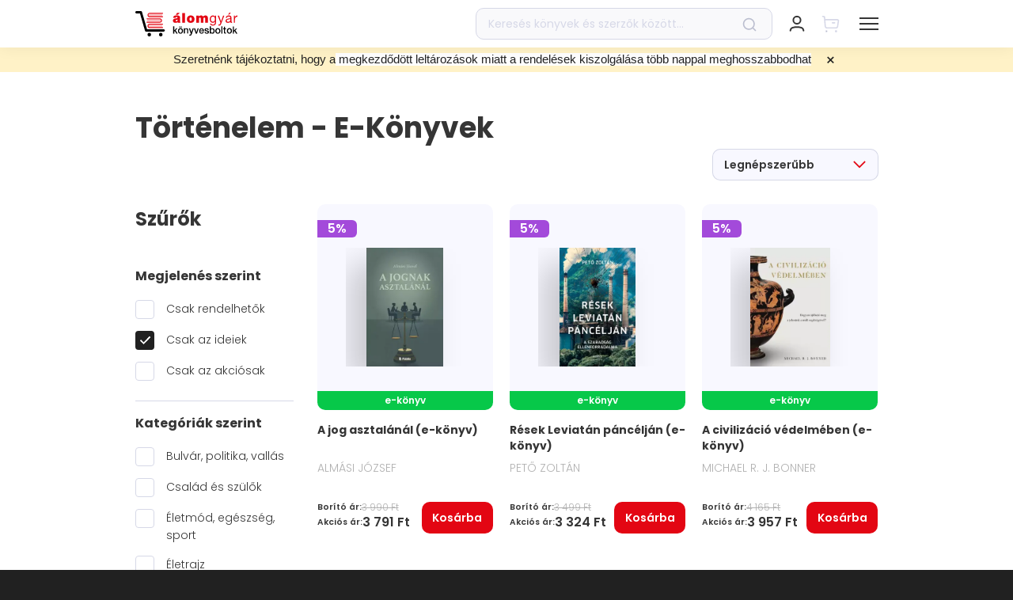

--- FILE ---
content_type: text/html; charset=utf-8
request_url: https://alomgyar.hu/ekonyvlista/tortenelem?m=csak-az-ideiek
body_size: 26732
content:
<!DOCTYPE html><html lang="hu">
<head><meta charSet="utf-8"/><title>Történelem - E-könyvek | Álomgyár</title><meta name="yuspCategoryId" content="17"/><meta name="yuspCategoryPath" content="tortenelem"/><meta name="title" content="Történelem - E-könyvek | Álomgyár"/><meta name="description" content="Gyors szállítás, akár 2 munkanapon belül! Több ezer átvételi pont, folyamatosan frissülő akciós kínálat! Válogass több mint 40.000 könyv közül!"/><meta property="og:image" content="/_next/static/media/og-image-alomgyar.413fcbd4.png"/><meta property="og:title" content="Történelem - E-könyvek | Álomgyár"/><meta property="og:description" content="Gyors szállítás, akár 2 munkanapon belül! Több ezer átvételi pont, folyamatosan frissülő akciós kínálat! Válogass több mint 40.000 könyv közül!"/><meta property="twitter:title" content="Történelem - E-könyvek | Álomgyár"/><meta property="twitter:description" content="Gyors szállítás, akár 2 munkanapon belül! Több ezer átvételi pont, folyamatosan frissülő akciós kínálat! Válogass több mint 40.000 könyv közül!"/><meta property="twitter:image" content="/_next/static/media/og-image-alomgyar.413fcbd4.png"/><noscript><img height="1" width="1" style="display:none" src="https://www.facebook.com/tr?id=250961252134785&amp;ev=PageView&amp;noscript=1" alt=""/></noscript><link rel="canonical" href="https://alomgyar.hu/ekonyvlista/tortenelem"/><meta name="viewport" content="width=device-width, initial-scale=1, maximum-scale=1.0, user-scalable=0"/><meta property="og:url" content="https://alomgyar.hu/ekonyvlista/tortenelem?m=csak-az-ideiek"/><meta property="og:type" content="website"/><meta property="og:image:width" content="490"/><meta property="og:image:height" content="490"/><meta name="facebook-domain-verification" content="195z6r2cmfzqxbxwxkz8jkx1cze599"/><link rel="shortcut icon" href="/images/favicon-alomgyar.ico"/><link rel="icon" sizes="16x16" type="image/png" href="/images/LOGO_AGY_16x16.png"/><link rel="icon" sizes="32x32" type="image/png" href="/images/LOGO_AGY_32x32.png"/><link rel="icon" sizes="64x64" type="image/png" href="/images/LOGO_AGY_64x64.png"/><link rel="icon" sizes="128x128" type="image/png" href="/images/LOGO_AGY_128x128.png"/><link rel="icon" sizes="192x192" type="image/png" href="/images/LOGO_AGY_192x192.png"/><link rel="apple-touch-icon" sizes="32x32" type="image/png" href="/images/favicon-alomgyar.png"/><link rel="icon" sizes="16x16" type="image/svg+xml" href="/images/favicon-alomgyar.svg"/><meta name="application-name" content="Álomgyár"/><meta name="yuspItemInCart"/><meta name="next-head-count" content="30"/><link data-next-font="" rel="preconnect" href="/" crossorigin="anonymous"/><script id="google-tag-manager-dataLayer" data-nscript="beforeInteractive">
          // Define dataLayer and the gtag function.
          window.dataLayer = window.dataLayer || [];
          function gtag(){dataLayer.push(arguments);}</script><script id="ms_clarity" type="text/plain" data-category="statistical" data-nscript="beforeInteractive">
            (function(c,l,a,r,i,t,y){
            c[a]=c[a]||function(){(c[a].q=c[a].q||[]).push(arguments)};
            t=l.createElement(r);t.async=1;t.src="https://www.clarity.ms/tag/"+i;
            y=l.getElementsByTagName(r)[0];y.parentNode.insertBefore(t,y);
        })(window, document, "clarity", "script", "l49xc7x8xt");
        </script><script id="fb-pixel" type="text/plain" data-category="marketing" data-nscript="beforeInteractive">
            !function(f,b,e,v,n,t,s)
            {if(f.fbq)return;n=f.fbq=function(){n.callMethod?
            n.callMethod.apply(n,arguments):n.queue.push(arguments)};
            if(!f._fbq)f._fbq=n;n.push=n;n.loaded=!0;n.version='2.0';
            n.queue=[];t=b.createElement(e);t.async=!0;
            t.src=v;s=b.getElementsByTagName(e)[0];
            s.parentNode.insertBefore(t,s)}(window, document,'script',
            'https://connect.facebook.net/en_US/fbevents.js');
            fbq('init', 250961252134785);
          </script><link rel="preload" href="/_next/static/css/3b36ab93c746f2c9.css" as="style"/><link rel="stylesheet" href="/_next/static/css/3b36ab93c746f2c9.css" data-n-g=""/><noscript data-n-css=""></noscript><script defer="" nomodule="" src="/_next/static/chunks/polyfills-c67a75d1b6f99dc8.js"></script><script defer="" src="/_next/static/chunks/7262-f9daccea5f88667d.js"></script><script defer="" src="/_next/static/chunks/7109-84b57bf5f4079899.js"></script><script defer="" src="/_next/static/chunks/1165-402f9bb02c9005bb.js"></script><script defer="" src="/_next/static/chunks/1387-e9d380a7cf2dd512.js"></script><script defer="" src="/_next/static/chunks/8789.fe75288bb0217eaa.js"></script><script defer="" src="/_next/static/chunks/5428.ab81b6903cc6f18f.js"></script><script defer="" src="/_next/static/chunks/4270.8799f3f3bb918544.js"></script><script defer="" src="/_next/static/chunks/669-b42250f36ab2d904.js"></script><script defer="" src="/_next/static/chunks/9357.7b608f1b3059a542.js"></script><script defer="" src="/_next/static/chunks/5823.d3c24c29604ce83c.js"></script><script defer="" src="/_next/static/chunks/9400.2f5af384593a8cea.js"></script><script defer="" src="/_next/static/chunks/2496-c9533460173dd8df.js"></script><script defer="" src="/_next/static/chunks/1399.985caaa19dd70724.js"></script><script defer="" src="/_next/static/chunks/8093-1c188079c318ed32.js"></script><script defer="" src="/_next/static/chunks/7518.e031907dfc50fd81.js"></script><script defer="" src="/_next/static/chunks/113-2f3936adb43d3dfa.js"></script><script defer="" src="/_next/static/chunks/696-57537b178b16cf88.js"></script><script defer="" src="/_next/static/chunks/2070-5e8f7a8b5a982234.js"></script><script defer="" src="/_next/static/chunks/290.1f7a345d28c0360a.js"></script><script defer="" src="/_next/static/chunks/874.b8837d9abd7a7504.js"></script><script defer="" src="/_next/static/chunks/4954.5a607c08a7a4f010.js"></script><script defer="" src="/_next/static/chunks/2055-2dbc55a251e8f826.js"></script><script defer="" src="/_next/static/chunks/8764-8dcf50ffea98c9cf.js"></script><script defer="" src="/_next/static/chunks/4829.f63abc660b4f8dc1.js"></script><script defer="" src="/_next/static/chunks/5368.08fc13f296108480.js"></script><script defer="" src="/_next/static/chunks/9239.c34bc2f2615b95db.js"></script><script src="/_next/static/chunks/webpack-fec8ddeff92ff613.js" defer=""></script><script src="/_next/static/chunks/framework-f9e5c8d9f0a84ad1.js" defer=""></script><script src="/_next/static/chunks/main-4201ce42a9bd59b6.js" defer=""></script><script src="/_next/static/chunks/pages/_app-e7582bdd9873ed17.js" defer=""></script><script src="/_next/static/chunks/9844-8d576f10bd6a3735.js" defer=""></script><script src="/_next/static/chunks/pages/ekonyvlista/%5B%5B...slug%5D%5D-5271fe50c71d0551.js" defer=""></script><script src="/_next/static/I2QAHx8n0Wx5L8-So3YlL/_buildManifest.js" defer=""></script><script src="/_next/static/I2QAHx8n0Wx5L8-So3YlL/_ssgManifest.js" defer=""></script></head>
<body><div id="__next"><div class="css-0 e1uigj7h1"><style data-emotion="css o0keyx">.css-o0keyx{position:fixed;top:0;left:0;right:0;display:-webkit-box;display:-webkit-flex;display:-ms-flexbox;display:flex;-webkit-flex-direction:column;-ms-flex-direction:column;flex-direction:column;-webkit-transition:height 0.3s ease-in-out;transition:height 0.3s ease-in-out;pointer-events:none;height:0%;height:100%;width:100%;z-index:100000;-webkit-transition:-webkit-transform 0.3s ease-in-out;transition:transform 0.3s ease-in-out;}@media (max-width: 1289px){.css-o0keyx{box-shadow:none;position:fixed;top:0;right:0;left:0;z-index:100000;}}.css-o0keyx >*{pointer-events:initial;}.css-o0keyx .e9xrf8526{-webkit-flex:0;-ms-flex:0;flex:0;z-index:100000;}.css-o0keyx .e9xrf8532{-webkit-flex:0;-ms-flex:0;flex:0;}.css-o0keyx .e9xrf8531{-webkit-flex:0;-ms-flex:0;flex:0;}.css-o0keyx .e9xrf8530{-webkit-flex:0;-ms-flex:0;flex:0;}</style><div class="css-o0keyx e9xrf8525"><style data-emotion="css i3p6f8">.css-i3p6f8{background-color:white;z-index:100002;-webkit-transform:translateY(0);-moz-transform:translateY(0);-ms-transform:translateY(0);transform:translateY(0);box-shadow:0px 1px 20px rgba(0, 0, 0, 0.06);}</style><div class="css-i3p6f8 e9xrf8527"><div class="container css-0 e9xrf8524"><div class="row css-0 e9xrf8523"><div class="col-12 css-0 e9xrf8522"><style data-emotion="css 1qv9y3i">.css-1qv9y3i{display:-webkit-box;display:-webkit-flex;display:-ms-flexbox;display:flex;height:80px;}@media (max-width: 1289px){.css-1qv9y3i{height:60px;}}</style><div class="css-1qv9y3i e9xrf8510"><style data-emotion="css 1ysbipw">.css-1ysbipw{display:-webkit-box;display:-webkit-flex;display:-ms-flexbox;display:flex;-webkit-align-items:center;-webkit-box-align:center;-ms-flex-align:center;align-items:center;margin-right:50px;-webkit-flex-direction:column;-ms-flex-direction:column;flex-direction:column;-webkit-box-pack:center;-ms-flex-pack:center;-webkit-justify-content:center;justify-content:center;}@media (max-width: 1289px){.css-1ysbipw{margin-right:0;}}@media (max-width: 575px){.css-1ysbipw li{font-size:11px;}}@media (max-width: 350px){.css-1ysbipw li{font-size:8px;}}</style><div class="css-1ysbipw e9xrf8521"><style data-emotion="css 1bmeixn">.css-1bmeixn{width:129px;}@media (max-width: 1289px){.css-1bmeixn{width:120px;}}</style><a href="/" class="css-1bmeixn e9xrf8513"><svg width="129" height="32" fill="none" xmlns="http://www.w3.org/2000/svg"><path d="M34.433 7.87h-16.28c-1.499 0-2.784-1.251-2.784-2.815 0-1.563 1.232-2.814 2.785-2.814h16.279c.32 0 .589.26.589.573a.587.587 0 01-.59.574H18.155c-.857 0-1.607.73-1.607 1.615a1.6 1.6 0 001.607 1.616h16.279c.32 0 .589.26.589.573 0 .417-.268.678-.59.678z" fill="#E30613"></path><path d="M34.271 4.013H16.332v.26h17.832c0-.103.053-.208.107-.26zM34.003 5.055v-.104H16.332v.26h17.671v-.156zM34.164 5.89H16.332v.26h17.939c-.053-.104-.107-.209-.107-.26zM30.952 14.697H14.673a.586.586 0 01-.589-.573c0-.313.268-.574.589-.574h16.279c.857 0 1.607-.73 1.607-1.615a1.6 1.6 0 00-1.607-1.616H14.673a.586.586 0 01-.589-.573c0-.313.268-.573.589-.573h16.279c1.5 0 2.784 1.25 2.784 2.814-.053 1.46-1.285 2.71-2.784 2.71z" fill="#E30613"></path><path d="M14.887 12.977h17.939v-.26H14.94c0 .104-.053.156-.053.26zM15.102 11.935v.104h17.67v-.26h-17.67v.156zM14.887 10.84c.053.052.053.157.107.26h17.832v-.26h-17.94zM34.433 21.577h-16.28c-1.499 0-2.784-1.251-2.784-2.815 0-1.563 1.232-2.814 2.785-2.814h16.279c.32 0 .589.26.589.573a.587.587 0 01-.59.574H18.155c-.857 0-1.607.73-1.607 1.615a1.6 1.6 0 001.607 1.616h16.279c.32 0 .589.26.589.573 0 .417-.268.678-.59.678z" fill="#E30613"></path><path d="M34.271 17.72H16.332v.26h17.832c0-.104.053-.208.107-.26zM34.164 19.544H16.332v.26h17.939a.393.393 0 01-.107-.26zM34.003 18.762v-.104H16.332v.26h17.671v-.156z" fill="#E30613"></path><path d="M35.717 25.954H13.655c-.643 0-1.232-.416-1.446-1.094L5.89 2.97H1.5C.642 2.97 0 2.346 0 1.512 0 .678.643 0 1.5 0H6.96c.643 0 1.232.417 1.446 1.094l6.373 21.89h20.937c.803 0 1.5.677 1.5 1.511 0 .782-.643 1.46-1.5 1.46zM19.867 29.707c0-1.251-1.017-2.293-2.249-2.293-1.231 0-2.249 1.042-2.249 2.293 0 1.25 1.018 2.293 2.25 2.293 1.23 0 2.248-.99 2.248-2.293zM34.379 29.707c0-1.251-1.017-2.293-2.25-2.293-1.23 0-2.248 1.042-2.248 2.293 0 1.25 1.017 2.293 2.249 2.293 1.232 0 2.249-.99 2.249-2.293z" fill="#000"></path><path d="M53.335 4.847h-2.303l1.66-2.554h3.535l-2.892 2.554zm.053 5.837c-.428.209-.856.313-1.338.417-.75.208-1.125.365-1.125.99 0 .417.429.834 1.071.834.75 0 1.339-.469 1.392-1.407v-.834zm3.213 1.98c0 .678 0 1.408.429 1.981h-3.427c-.107-.26-.161-.573-.107-.834h-.054c-.75.834-1.767 1.043-2.838 1.043-1.714 0-3.106-.834-3.106-2.71 0-2.867 3.267-2.71 4.98-3.076.482-.104.91-.208.91-.781 0-.626-.535-.834-1.124-.834-1.018 0-1.285.521-1.285.938h-3.16c.107-2.554 2.464-2.919 4.552-2.919 4.23 0 4.177 1.772 4.177 3.492v3.7h.053zM62.706 2.397h-3.374v12.3h3.374v-12.3zM69.935 7.974c-1.285 0-1.446 1.25-1.446 2.189 0 .938.16 2.24 1.446 2.24 1.285 0 1.445-1.25 1.445-2.24 0-.99-.16-2.19-1.445-2.19zm0 6.931c-3.32 0-4.82-2.24-4.82-4.69s1.5-4.69 4.82-4.69c3.32 0 4.82 2.24 4.82 4.69s-1.5 4.69-4.82 4.69zM77.004 5.733h3.266v1.199h.054c.696-1.043 1.66-1.408 2.892-1.408.964 0 1.98.522 2.41 1.408.16-.105.803-1.408 2.998-1.408 2.25 0 3.052 1.564 3.052 3.023v6.15h-3.373V9.85c0-.834-.107-1.615-1.125-1.615-.856 0-1.124.677-1.124 1.615v4.847H82.68V9.85c0-.834-.107-1.615-1.124-1.615-.857 0-1.125.677-1.125 1.615v4.847h-3.373V5.733h-.054zM100.618 10.059c0-1.564-.696-3.18-2.517-3.18-1.874 0-2.624 1.512-2.624 3.232 0 1.615.59 3.387 2.463 3.387 1.982 0 2.678-1.771 2.678-3.44zm1.446 3.856c0 2.919-1.286 4.378-4.07 4.378-1.66 0-3.534-.677-3.641-2.606h1.445c.054 1.043 1.34 1.46 2.303 1.46 1.874 0 2.624-1.355 2.624-3.388v-.573h-.054c-.482 1.094-1.606 1.615-2.73 1.615-2.625 0-3.91-2.084-3.91-4.534 0-2.084 1.018-4.69 4.07-4.69 1.124 0 2.088.52 2.624 1.459v-1.25h1.339v8.13zM108.544 15.896c-.696 1.72-1.285 2.397-2.57 2.397-.321 0-.696-.052-1.018-.156v-1.355c.268.104.536.208.857.208.589 0 .911-.26 1.178-.833l.589-1.512-3.48-8.86h1.66l2.57 7.297h.054l2.463-7.297h1.553l-3.856 10.11zM118.772 2.085h1.874l-2.249 2.45h-1.071l1.446-2.45zm1.124 7.974c-1.124.834-4.391 0-4.391 2.189 0 .99.803 1.303 1.714 1.303 1.928 0 2.677-1.2 2.677-2.033v-1.46zm2.356 4.586c-.267.156-.589.26-1.017.26-.75 0-1.232-.416-1.232-1.354-.803.99-1.874 1.355-3.105 1.355-1.607 0-2.892-.73-2.892-2.502 0-2.033 1.499-2.45 2.999-2.762 1.606-.313 2.945-.209 2.945-1.303 0-1.303-1.071-1.46-1.981-1.46-1.232 0-2.142.365-2.196 1.668h-1.446c.107-2.189 1.767-2.97 3.749-2.97 1.606 0 3.32.364 3.32 2.45v4.585c0 .678 0 .99.482.99.16 0 .267-.052.428-.104v1.147h-.054zM124.395 5.785h1.338v1.876h.054c.696-1.46 1.66-2.137 3.213-2.084V7.14c-2.356 0-3.16 1.303-3.16 3.596v3.961h-1.445V5.785z" fill="#E30613"></path><path d="M47.766 19.335h1.392v5.16l2.463-2.658h1.714l-2.41 2.398 2.624 4.169h-1.66l-1.928-3.18-.803.835v2.345h-1.392v-9.069zM58.851 20.795H57.46V19.44h1.392v1.355zm-3.427-1.407h1.392v1.355h-1.392v-1.355zm1.66 8.026c.321 0 .59-.052.803-.209.215-.156.429-.312.536-.52.16-.21.267-.47.321-.73a4.45 4.45 0 00.107-.834c0-.261-.053-.574-.107-.834a1.803 1.803 0 00-.321-.73c-.16-.208-.322-.417-.536-.521-.214-.156-.482-.209-.803-.209-.321 0-.589.053-.803.209-.214.156-.429.313-.536.521-.16.209-.267.47-.321.73a4.45 4.45 0 00-.107.834c0 .312.053.573.107.834.054.26.16.52.321.73.161.208.322.416.536.52.268.157.535.209.803.209zm0 1.146a3.59 3.59 0 01-1.339-.26 2.792 2.792 0 01-1.017-.73 3.722 3.722 0 01-.643-1.094c-.16-.417-.214-.886-.214-1.407 0-.522.054-.939.214-1.408.16-.417.322-.781.643-1.094.268-.313.589-.521 1.017-.73.375-.156.857-.26 1.339-.26s.964.104 1.339.26c.375.157.75.417 1.017.73.268.313.482.677.643 1.094.16.417.214.886.214 1.407 0 .522-.054.99-.214 1.408-.16.417-.322.781-.643 1.094-.267.313-.589.521-1.017.73-.375.208-.803.26-1.339.26zM61.422 21.837h1.286v.938a2.44 2.44 0 01.803-.834 2.02 2.02 0 011.124-.312c.697 0 1.232.208 1.607.573s.589.938.589 1.668v4.482h-1.392v-4.117c0-.522-.107-.886-.322-1.147a1.216 1.216 0 00-.91-.365c-.214 0-.428.052-.643.157-.16.104-.321.208-.482.364-.107.157-.214.365-.32.574a2.573 2.573 0 00-.108.677v3.857h-1.392v-6.515h.16zM67.688 21.837h1.499l1.66 4.9 1.606-4.9H73.9l-2.463 6.932c-.107.313-.214.573-.321.834-.107.26-.268.52-.375.73-.16.208-.375.364-.59.468a2.116 2.116 0 01-.91.209c-.32 0-.642 0-.963-.052v-1.251c.107 0 .214.052.32.052.108 0 .215.052.322.052.16 0 .321 0 .375-.052.107-.052.214-.104.268-.209.053-.104.107-.156.16-.26a.947.947 0 00.108-.365l.16-.521-2.302-6.567zM74.059 21.837h1.499l1.606 5.055 1.553-5.055h1.393l-2.196 6.567h-1.553l-2.302-6.567zM85.25 24.547a1.57 1.57 0 00-.16-.677 1.232 1.232 0 00-.322-.574c-.107-.156-.322-.26-.482-.364a1.458 1.458 0 00-.643-.157c-.267 0-.482.052-.642.157a1.924 1.924 0 00-.536.364c-.16.157-.267.365-.321.574-.107.208-.107.417-.16.677h3.266zm-3.213.938c0 .26.053.521.107.73.053.26.16.469.321.625.16.157.322.313.536.417.214.105.482.157.75.157.428 0 .75-.105.963-.26.268-.157.429-.47.536-.835h1.285c-.054.365-.214.678-.375.938-.16.26-.375.521-.642.678-.268.208-.536.313-.857.417a3.109 3.109 0 01-.964.156c-.482 0-.91-.104-1.285-.26a2.61 2.61 0 01-.964-.73 2.733 2.733 0 01-.59-1.095c-.106-.416-.214-.885-.214-1.407 0-.469.054-.886.215-1.303.16-.417.321-.781.589-1.094a2.61 2.61 0 01.964-.73c.374-.208.803-.26 1.285-.26.482 0 .91.104 1.339.312.374.209.696.521.963.834.268.313.429.782.59 1.199.107.469.16.938.107 1.407h-4.66v.104zM88.73 26.32c.053.416.214.729.482.885.267.157.589.26.963.26.108 0 .268 0 .429-.051.16 0 .321-.052.482-.105.16-.052.268-.156.375-.26.107-.104.16-.26.107-.47 0-.208-.054-.312-.214-.468a1.043 1.043 0 00-.482-.26c-.215-.053-.429-.157-.643-.21-.268-.051-.482-.103-.75-.156-.267-.052-.482-.156-.75-.208-.213-.104-.428-.209-.642-.365-.214-.156-.321-.313-.428-.573-.107-.209-.161-.521-.161-.834 0-.365.107-.678.268-.886.16-.26.375-.417.642-.573.268-.157.536-.261.857-.313.322-.052.59-.104.91-.104.322 0 .643.052.91.104.322.052.536.208.804.365.214.156.428.364.59.625.16.26.267.573.32.938h-1.445c-.054-.365-.215-.573-.429-.677-.214-.105-.535-.157-.803-.157h-.321c-.107 0-.268.052-.375.105-.107.052-.214.104-.322.208-.107.104-.107.209-.107.365s.054.313.161.417c.107.104.268.208.482.26.214.053.428.157.643.209.267.052.481.104.75.156.267.052.481.157.749.209.268.104.482.208.643.364.214.157.32.313.481.522.108.208.161.469.161.834 0 .364-.107.73-.268.99-.16.26-.374.469-.642.677-.268.157-.59.313-.91.365a6.047 6.047 0 01-.964.104c-.375 0-.75-.052-1.071-.156a3.236 3.236 0 01-.857-.417 1.998 1.998 0 01-.59-.73c-.16-.26-.213-.625-.213-.99h1.178zM98.85 25.12c0-.312-.053-.573-.106-.886a1.804 1.804 0 00-.322-.73 2.507 2.507 0 00-.535-.52c-.214-.157-.482-.209-.75-.209-.589 0-1.017.209-1.339.626-.32.416-.428.99-.428 1.667 0 .313.053.626.107.938.054.261.214.522.321.73.161.209.322.365.536.47.214.103.482.155.75.155.32 0 .589-.052.803-.208.214-.156.375-.313.535-.521.16-.209.268-.47.322-.73.107-.208.107-.469.107-.782zm-4.819-5.785h1.392v3.336c.108-.156.215-.313.375-.417.161-.104.268-.26.429-.313.16-.104.321-.156.535-.208.16-.052.375-.052.536-.052.482 0 .91.104 1.285.26.375.157.696.417.91.73.268.313.429.678.536 1.094.107.417.16.886.16 1.355 0 .417-.053.886-.16 1.303a3.432 3.432 0 01-.482 1.095 2.451 2.451 0 01-.857.782c-.321.208-.75.26-1.178.26-.214 0-.428 0-.643-.052a8.924 8.924 0 01-.589-.156 4.726 4.726 0 01-.535-.313 1.873 1.873 0 01-.375-.521v.886h-1.285v-9.069h-.054zM104.26 27.413c.321 0 .589-.052.803-.208.214-.156.428-.313.536-.521.16-.209.267-.47.321-.73.053-.26.107-.573.107-.834 0-.26-.054-.573-.107-.834a1.816 1.816 0 00-.321-.73c-.161-.208-.322-.416-.536-.52-.214-.157-.482-.209-.803-.209-.321 0-.589.052-.803.209-.215.156-.429.312-.536.52a1.79 1.79 0 00-.321.73c-.054.261-.107.574-.107.834 0 .313.053.574.107.834.053.26.16.521.321.73.161.208.321.417.536.521.267.156.535.209.803.209zm0 1.147c-.482 0-.964-.104-1.339-.26a2.784 2.784 0 01-1.017-.73 3.728 3.728 0 01-.643-1.095c-.161-.417-.214-.886-.214-1.407 0-.52.053-.938.214-1.407.161-.417.321-.782.643-1.094.267-.313.589-.521 1.017-.73.375-.156.857-.26 1.339-.26s.964.104 1.339.26c.374.156.749.417 1.017.73.268.312.482.677.643 1.094.16.417.214.886.214 1.407s-.054.99-.214 1.407c-.161.417-.322.782-.643 1.095-.268.313-.589.521-1.017.73-.375.208-.804.26-1.339.26zM110.045 19.335h-1.393v9.069h1.393v-9.069zM110.9 21.837h1.018v-1.98h1.392v1.98h1.232v1.095h-1.232v3.908c0 .105.054.209.107.261.054.052.107.156.214.156.107.052.215.052.375.052h.268c.054 0 .214 0 .268-.052v1.095c-.161 0-.322.052-.429.052h-.428c-.375 0-.643-.052-.857-.104a1.114 1.114 0 01-.535-.313c-.107-.156-.215-.313-.268-.521-.054-.209-.054-.47-.054-.73v-3.804h-1.017v-1.095h-.054zM118.879 27.361c.321 0 .589-.052.803-.208.214-.156.429-.313.536-.521.16-.209.267-.47.321-.73.054-.26.107-.573.107-.834 0-.26-.053-.573-.107-.834a1.816 1.816 0 00-.321-.73c-.161-.208-.322-.416-.536-.52-.214-.157-.482-.209-.803-.209-.321 0-.589.052-.803.209-.214.156-.429.312-.536.52-.16.21-.268.47-.321.73-.054.261-.107.574-.107.834 0 .313.053.574.107.834.053.26.161.521.321.73.161.208.322.417.536.521.214.104.482.209.803.209zm0 1.147c-.482 0-.964-.104-1.339-.26a2.792 2.792 0 01-1.017-.73 3.728 3.728 0 01-.643-1.095c-.16-.416-.214-.886-.214-1.407 0-.52.054-.938.214-1.407.161-.417.322-.782.643-1.094.268-.313.589-.521 1.017-.73.375-.156.857-.26 1.339-.26s.964.104 1.339.26c.375.156.749.417 1.017.73.268.312.482.677.643 1.094.16.417.214.886.214 1.407s-.054.99-.214 1.407c-.161.417-.322.782-.643 1.095-.268.313-.589.521-1.017.73-.375.156-.804.26-1.339.26zM123.217 19.44v9.068h1.392v-2.345l.803-.886 1.928 3.231H129l-2.624-4.17 2.41-2.397h-1.714l-2.463 2.658v-5.16h-1.392z" fill="#000"></path></svg></a></div><style data-emotion="css y37upr">.css-y37upr{display:-webkit-box;display:-webkit-flex;display:-ms-flexbox;display:flex;-webkit-align-items:center;-webkit-box-align:center;-ms-flex-align:center;align-items:center;-webkit-flex:1;-ms-flex:1;flex:1;}</style><div class="css-y37upr e9xrf8520"><style data-emotion="css 1xclg2i">.css-1xclg2i{margin:0;padding:0;}</style><ul class="d-none d-xl-flex css-1xclg2i e9xrf8512"><style data-emotion="css dguz1t">.css-dguz1t{margin:0;margin-right:27px;padding:0;list-style:none;cursor:pointer;}.css-dguz1t:last-child{margin-right:0;}.css-dguz1t span{font-weight:600;font-size:16px;color:#353535;margin-right:8px;}.css-dguz1t span:hover{-webkit-text-decoration:none;text-decoration:none;}.css-dguz1t svg{-webkit-transition:-webkit-transform 0.3s ease-in-out;transition:transform 0.3s ease-in-out;}.css-dguz1t.active svg{-webkit-transform:rotate(180deg);-moz-transform:rotate(180deg);-ms-transform:rotate(180deg);transform:rotate(180deg);}</style><li class=" css-dguz1t e9xrf856"><span>Könyvek</span><style data-emotion="css 19nz5l5">.css-19nz5l5{font-size:0;pointer-events:none;display:inline-block;max-width:100%;width:auto;height:13px;vertical-align:middle;}</style><div class="css-19nz5l5 e1fsqnz31"><style data-emotion="css 1ln4qnq">.css-1ln4qnq{width:auto;height:13px;vertical-align:top;}.css-1ln4qnq svg{vertical-align:top;}</style></div></li><li class=" css-dguz1t e9xrf856"><span>E-könyvek</span><div class="css-19nz5l5 e1fsqnz31"></div></li><style data-emotion="css h20ie6">.css-h20ie6{margin:0;margin-right:40px;padding:0;list-style:none;display:inline-block;}.css-h20ie6:last-child{margin-right:0;}.css-h20ie6 a{font-weight:600;font-size:16px;color:#353535;}.css-h20ie6 a:hover{-webkit-text-decoration:none;text-decoration:none;}</style><li class="css-h20ie6 e9xrf8511"><a href="/akciok">Akciók</a></li><li class="css-h20ie6 e9xrf8511"><a href="/konyvesboltok">Boltjaink</a></li><li class="css-h20ie6 e9xrf8511"><a href="/magazin">Magazin</a></li></ul></div><style data-emotion="css uqmz2s">.css-uqmz2s{width:375px;display:-webkit-box;display:-webkit-flex;display:-ms-flexbox;display:flex;-webkit-align-items:center;-webkit-box-align:center;-ms-flex-align:center;align-items:center;position:relative;}.css-uqmz2s form{width:100%;}</style><div class="d-none d-lg-flex css-uqmz2s e9xrf8519"><form action="/kereses"><style data-emotion="css 1xg2rii">.css-1xg2rii{position:relative;width:100%;}</style><div class="css-1xg2rii e1nssqtq5"><style data-emotion="css 1sblp2u">.css-1sblp2u{height:40px;background:rgba(214, 216, 230, 0.16);border:1px solid #D6D8E7;border-radius:10px;padding:0 50px 0 15px;width:100%;color:black;}.css-1sblp2u:focus{outline:none;}.css-1sblp2u::-webkit-input-placeholder{color:#D6D8E7;}.css-1sblp2u::-moz-placeholder{color:#D6D8E7;}.css-1sblp2u:-ms-input-placeholder{color:#D6D8E7;}.css-1sblp2u::placeholder{color:#D6D8E7;}</style><input type="text" placeholder="Keresés könyvek és szerzők között..." name="q" class="css-1sblp2u e1nssqtq3" value=""/><style data-emotion="css 1k2hbpc">.css-1k2hbpc{position:absolute;right:20px;top:50%;-webkit-transform:translateY(-50%);-moz-transform:translateY(-50%);-ms-transform:translateY(-50%);transform:translateY(-50%);cursor:pointer;max-width:20px;}.css-1k2hbpc svg{max-width:100%;}</style><div class="css-1k2hbpc e1nssqtq2"><style data-emotion="css 12xx6x2">.css-12xx6x2{font-size:0;pointer-events:none;display:inline-block;max-width:100%;width:18px;height:auto;vertical-align:middle;}</style><div class="css-12xx6x2 e1fsqnz31"><style data-emotion="css 18n48i0">.css-18n48i0{width:18px;height:auto;vertical-align:top;}.css-18n48i0 svg{vertical-align:top;}</style></div></div></div></form></div><style data-emotion="css s5xdrg">.css-s5xdrg{display:-webkit-box;display:-webkit-flex;display:-ms-flexbox;display:flex;-webkit-align-items:center;-webkit-box-align:center;-ms-flex-align:center;align-items:center;}</style><div class="css-s5xdrg e9xrf8517"><style data-emotion="css 18pyo46">.css-18pyo46{height:100%;margin-left:30px;display:-webkit-box;display:-webkit-flex;display:-ms-flexbox;display:flex;-webkit-align-items:center;-webkit-box-align:center;-ms-flex-align:center;align-items:center;position:relative;}.css-18pyo46 >div:first-of-type{cursor:pointer;}@media (max-width: 1289px){.css-18pyo46{margin-left:20px;}}</style><div class="d-lg-none css-18pyo46 e9xrf8516"><style data-emotion="css hvvp4x">.css-hvvp4x{font-size:0;pointer-events:none;display:inline-block;max-width:100%;width:22px;height:22px;vertical-align:middle;}</style><div class="css-hvvp4x e1fsqnz31"><style data-emotion="css 1azwzp1">.css-1azwzp1{width:22px;height:22px;vertical-align:top;}.css-1azwzp1 svg{vertical-align:top;}</style></div></div><div class="css-18pyo46 e9xrf8516"><style data-emotion="css 9c2bot">.css-9c2bot{width:22px;height:22px;display:-webkit-box;display:-webkit-flex;display:-ms-flexbox;display:flex;-webkit-box-pack:center;-ms-flex-pack:center;-webkit-justify-content:center;justify-content:center;-webkit-align-items:center;-webkit-box-align:center;-ms-flex-align:center;align-items:center;}</style><div class="css-9c2bot e1gciptk2"><div class="css-hvvp4x e1fsqnz31"></div><div class="css-0 e1gciptk0"></div></div></div><div class="css-18pyo46 e9xrf8516"><style data-emotion="css 11enff3">.css-11enff3{position:relative;}.css-11enff3 >a{cursor:not-allowed;}</style><div class="css-11enff3 e2i52r01"><a href="/"><style data-emotion="css 1oct57n">.css-1oct57n{font-size:0;pointer-events:none;display:inline-block;max-width:100%;width:23px;height:23px;vertical-align:middle;}</style><div class="css-1oct57n e1fsqnz31"><style data-emotion="css 1pxydre">.css-1pxydre{width:23px;height:23px;vertical-align:top;}.css-1pxydre svg{vertical-align:top;}</style></div></a></div></div><style data-emotion="css 10u7ryc">.css-10u7ryc{height:100%;margin-left:30px;display:-webkit-box;display:-webkit-flex;display:-ms-flexbox;display:flex;-webkit-align-items:center;-webkit-box-align:center;-ms-flex-align:center;align-items:center;position:relative;margin:-12px -12px -12px 20px;}.css-10u7ryc >div:first-of-type{cursor:pointer;}@media (max-width: 1289px){.css-10u7ryc{margin-left:20px;}}@media (max-width: 1289px){.css-10u7ryc{margin:-12px -12px -12px 13px;}}</style><div class="d-xl-none css-10u7ryc e9xrf8515"><div class="hamburger-react" role="button" style="cursor:pointer;height:48px;position:relative;transition:0.4s cubic-bezier(0, 0, 0, 1);user-select:none;width:48px;outline:none;transform:none" tabindex="0"><div style="background:currentColor;height:2px;left:12px;position:absolute;width:24px;top:16px;transition:0.4s cubic-bezier(0, 0, 0, 1);transform:none"></div><div style="background:currentColor;height:2px;left:12px;position:absolute;width:24px;top:23px;transition:0.4s cubic-bezier(0, 0, 0, 1);opacity:1"></div><div style="background:currentColor;height:2px;left:12px;position:absolute;width:24px;top:30px;transition:0.4s cubic-bezier(0, 0, 0, 1);transform:none"></div></div></div></div></div></div></div></div></div><style data-emotion="css 1o53p3">.css-1o53p3{z-index:100001;}</style><div class="css-1o53p3 e9xrf859"></div><style data-emotion="css ke3js1">.css-ke3js1{-webkit-flex:0;-ms-flex:0;flex:0;overflow:hidden;-webkit-transition:flex 0.3s ease-in-out;transition:flex 0.3s ease-in-out;}</style><div class="css-ke3js1 e9xrf8531"></div><style data-emotion="css inxa61">.css-inxa61{-webkit-flex:1;-ms-flex:1;flex:1;overflow:hidden;}</style><div class="css-inxa61 e9xrf8526"></div></div><style data-emotion="css 1jo8di4">.css-1jo8di4{display:-webkit-box;display:-webkit-flex;display:-ms-flexbox;display:flex;-webkit-flex-direction:column;-ms-flex-direction:column;flex-direction:column;position:relative;padding-top:80px;background-color:white;min-height:auto;}@media (max-width: 1289px){.css-1jo8di4{margin-bottom:-35px;}}@media (max-width: 1289px){.css-1jo8di4{padding-top:60px;}}</style><div class="css-1jo8di4 e1h02flb2"><style data-emotion="css a6p1e8">.css-a6p1e8{z-index:1;cursor:pointer;position:-webkit-sticky;position:sticky;top:0px;z-index:9999;-webkit-transition:top 0.2s ease-in-out;transition:top 0.2s ease-in-out;}</style><div class="css-a6p1e8 e150sri83"><style data-emotion="css 9uimvu">.css-9uimvu{width:60px;height:60px;margin:-60px 0 0 auto;-webkit-transform:translate(-70px, -40px);-moz-transform:translate(-70px, -40px);-ms-transform:translate(-70px, -40px);transform:translate(-70px, -40px);background-color:#E30613;border-radius:50%;display:-webkit-box;display:-webkit-flex;display:-ms-flexbox;display:flex;-webkit-box-pack:center;-ms-flex-pack:center;-webkit-justify-content:center;justify-content:center;-webkit-align-items:center;-webkit-box-align:center;-ms-flex-align:center;align-items:center;z-index:2;position:relative;opacity:0;-webkit-transition:opacity 0.3s ease-in-out;transition:opacity 0.3s ease-in-out;}.css-9uimvu:hover{background-color:#CD0914;}@media (max-width: 1289px){.css-9uimvu{width:50px;height:50px;-webkit-transform:translate(-20px, 0px);-moz-transform:translate(-20px, 0px);-ms-transform:translate(-20px, 0px);transform:translate(-20px, 0px);}}</style><div class="css-9uimvu e150sri82"><style data-emotion="css xnkfuj">.css-xnkfuj{position:absolute;left:50%;top:50%;-webkit-transform:translate(-50%, -50%) rotateZ(-90deg);-moz-transform:translate(-50%, -50%) rotateZ(-90deg);-ms-transform:translate(-50%, -50%) rotateZ(-90deg);transform:translate(-50%, -50%) rotateZ(-90deg);z-index:3;font-size:0;}</style><div class="css-xnkfuj e150sri81"><style data-emotion="css 8alz7q">.css-8alz7q{font-size:0;pointer-events:none;display:inline-block;max-width:100%;width:12px;height:auto;vertical-align:middle;}</style><div class="css-8alz7q e1fsqnz31"><style data-emotion="css 1ezxrv8">.css-1ezxrv8{width:12px;height:auto;vertical-align:top;}.css-1ezxrv8 svg{vertical-align:top;}</style></div></div></div></div><div class="container css-0 e1nt80qn2"><div class="row css-0 e1nt80qn1"><div class="col-12 css-0 e1nt80qn0"><style data-emotion="css 1iqf1h3">.css-1iqf1h3{margin-top:80px;margin-bottom:5px;font-weight:700;font-size:36px;}@media (max-width: 767px){.css-1iqf1h3{font-size:22px;margin-top:60px;margin-bottom:30px;}}</style><h1 class="css-1iqf1h3 e1ckwif20">E-Könyvek</h1><style data-emotion="css h376ds">.css-h376ds{margin-bottom:120px;}@media (max-width: 1289px){.css-h376ds{margin-bottom:60px;}}</style><div class="css-h376ds e1uigj7h0"><div class="css-0 e9gn01723"><div class="css-0 e9gn01719"><style data-emotion="css 5d4i2o">.css-5d4i2o{display:-webkit-box;display:-webkit-flex;display:-ms-flexbox;display:flex;margin-bottom:30px;-webkit-align-items:center;-webkit-box-align:center;-ms-flex-align:center;align-items:center;}</style><div class="css-5d4i2o e9gn01718"><style data-emotion="css 1o3nkn">.css-1o3nkn{margin-left:auto;}</style><div class="css-1o3nkn e9gn01717"><div class="css-s5xdrg e9gn01712"><style data-emotion="css 1jwryq8">.css-1jwryq8{margin-right:15px;}</style><div class="d-none d-xl-block css-1jwryq8 e9gn01710">Rendezés:</div><style data-emotion="css 1h6zgo4">.css-1h6zgo4{width:230px;}@media (max-width: 1289px){.css-1h6zgo4{width:210px;}}</style><div class="css-1h6zgo4 e9gn01716"><style data-emotion="css 1r7dqjc">.css-1r7dqjc{display:inline-block;vertical-align:top;position:relative;width:100%;max-width:100%;}.css-1r7dqjc .e1gxpdnc6{height:0;overflow:hidden;}.css-1r7dqjc .e1gxpdnc8{-webkit-transform:rotateZ(90deg);-moz-transform:rotateZ(90deg);-ms-transform:rotateZ(90deg);transform:rotateZ(90deg);}</style><div width="100% " class="css-1r7dqjc e1gxpdnc3"><style data-emotion="css 8781ok">.css-8781ok{position:relative;border-radius:10px;display:-webkit-box;display:-webkit-flex;display:-ms-flexbox;display:flex;height:50px;-webkit-align-items:center;-webkit-box-align:center;-ms-flex-align:center;align-items:center;padding:0 45px 0 15px;background-color:#F8F8FF;box-shadow:inset 0 0 0 1px #D6D8E7;}@media (max-width: 1289px){.css-8781ok{height:40px;}}.css-8781ok:hover{box-shadow:inset 0 0 0 2px #D6D8E7;cursor:pointer;}</style><div aria-haspopup="listbox" aria-expanded="true" class="css-8781ok e1gxpdnc4"><style data-emotion="css gzk2cr">.css-gzk2cr{white-space:nowrap;overflow:hidden;text-overflow:ellipsis;font-weight:600;font-size:14px;-webkit-flex:1;-ms-flex:1;flex:1;color:#353535;}</style><div class="css-gzk2cr e1gxpdnc10">Rendezés</div><style data-emotion="css gpi9bp">.css-gpi9bp{width:16px;position:absolute;right:15px;top:50%;color:aliceblue;-webkit-transform:translateY(-50%);-moz-transform:translateY(-50%);-ms-transform:translateY(-50%);transform:translateY(-50%);}</style><div class="css-gpi9bp e1gxpdnc9"><style data-emotion="css 18bsdwy">.css-18bsdwy{width:10px;margin:0 auto;transform-origin:50%;-webkit-transition:-webkit-transform 0.2s ease-in-out;transition:transform 0.2s ease-in-out;}</style><div class="css-18bsdwy e1gxpdnc8"><style data-emotion="css 1h6u3rs">.css-1h6u3rs{font-size:0;pointer-events:none;display:inline-block;max-width:100%;width:10px;height:auto;vertical-align:middle;}</style><div class="css-1h6u3rs e1fsqnz31"><style data-emotion="css 12du8a9">.css-12du8a9{width:10px;height:auto;vertical-align:top;}.css-12du8a9 svg{vertical-align:top;}</style></div></div></div></div><style data-emotion="css 1ahprqr">.css-1ahprqr{border-radius:0 0 10px 10px;border-width:0px 1px 1px 1px;position:relative;background-color:white;width:100%;z-index:999;}</style><div tabindex="-1" role="listbox" class="css-1ahprqr e1gxpdnc6"><style data-emotion="css e7ydc5">.css-e7ydc5{margin:0;padding:0;position:absolute;display:inline-block;border:1px solid #D6D8E7;display:table-cell;left:0;top:-1px;width:100%;background-color:white;max-height:300px;overflow-y:auto;}</style><ul class="css-e7ydc5 e1gxpdnc5"><style data-emotion="css 16s841s">.css-16s841s{padding:10px 45px 10px 15px;list-style:none;margin:0;}.css-16s841s:hover{cursor:pointer;font-weight:600;color:#E30613;}.css-16s841s:active,.css-16s841s:focus{color:#E30613;}.css-16s841s::before{display:block;height:0;overflow:hidden;font-weight:600;content:attr(data-text);}</style><li role="option" data-text="Legnépszerűbb" class="css-16s841s e1gxpdnc7">Legnépszerűbb</li><li role="option" data-text="Megjelenés szerint" class="css-16s841s e1gxpdnc7">Megjelenés szerint</li><li role="option" data-text="Ár szerint növekvő" class="css-16s841s e1gxpdnc7">Ár szerint növekvő</li><li role="option" data-text="Ár szerint csökkenő" class="css-16s841s e1gxpdnc7">Ár szerint csökkenő</li><li role="option" data-text="Legmagasabb kedvezmény" class="css-16s841s e1gxpdnc7">Legmagasabb kedvezmény</li></ul></div></div></div></div></div><style data-emotion="css 3ie4">.css-3ie4{width:110px;margin-left:20px;}</style><div class="d-block d-md-none css-3ie4 e9gn01711"><div class="css-s5xdrg e9gn01712"><style data-emotion="css rihhr5">.css-rihhr5{border:none;padding:0 15px;border-radius:10px;border:1px solid #E30613;background-color:white;height:40px;width:100%;max-width:110px;color:#E30613;font-weight:600;font-size:16px;}.css-rihhr5:hover{background-color:#FFF4F5;}.css-rihhr5:focus{outline:none;}</style><button class="css-rihhr5 exz6uf03"><style data-emotion="css 2ejmx8">.css-2ejmx8{margin-right:0;display:inline-block;}</style><div class="css-2ejmx8 exz6uf02"></div></button></div></div></div><style data-emotion="css zjik7">.css-zjik7{display:-webkit-box;display:-webkit-flex;display:-ms-flexbox;display:flex;}</style><div class="css-zjik7 e9gn01715"><style data-emotion="css 16luvio">.css-16luvio{max-width:250px;margin-right:30px;width:200px;}@media (max-width: 767px){.css-16luvio{display:none;}}</style><div class="css-16luvio e9gn01714"><style data-emotion="css ehld0v">.css-ehld0v{font-weight:700;font-size:24px;margin-bottom:40px;}</style><div class="css-ehld0v e9gn01722">Szűrők</div><div class="css-0 e9gn0176"><style data-emotion="css uh765e">.css-uh765e{margin-bottom:20px;border-bottom:1px solid #d6d8e7;}@media (max-width: 1289px){.css-uh765e{margin-bottom:15px;}}.css-uh765e:last-child{border-bottom:none;}</style><div class="css-uh765e e9gn01721"><style data-emotion="css 3547m0">.css-3547m0 .e1jqc2ql5{height:auto;}</style><div class="css-3547m0 e1jqc2ql0"><style data-emotion="css 1t1lg2d">.css-1t1lg2d{font-weight:bold;font-size:18px;margin-bottom:18px;position:relative;cursor:pointer;}@media (max-width: 1289px){.css-1t1lg2d{font-size:16px;}}.css-1t1lg2d .e1qj5wht1{-webkit-transform:rotateZ(-90deg);-moz-transform:rotateZ(-90deg);-ms-transform:rotateZ(-90deg);transform:rotateZ(-90deg);}</style><div class="css-1t1lg2d e1qj5wht0">Megjelenés szerint</div><style data-emotion="css 1hf6p0a">.css-1hf6p0a{padding-bottom:10px;overflow:hidden;}</style><div class="css-1hf6p0a e1jqc2ql5"><style data-emotion="css 1yknddx">.css-1yknddx{display:-webkit-box;display:-webkit-flex;display:-ms-flexbox;display:flex;margin-bottom:20px;cursor:pointer;}@media (max-width: 1289px){.css-1yknddx{margin-bottom:15px;}}</style><div class="css-1yknddx e1jqc2ql4"><style data-emotion="css 1lqp2ij">.css-1lqp2ij{display:inline-block;vertical-align:middle;margin-right:15px;pointer-events:none;}</style><div class="css-1lqp2ij e1jqc2ql3"><style data-emotion="css hfn5qw">.css-hfn5qw{display:inline-block;vertical-align:top;}</style><div class="css-hfn5qw eupzjtc8"><style data-emotion="css 1cqdg99">.css-1cqdg99{display:-webkit-box;display:-webkit-flex;display:-ms-flexbox;display:flex;margin-bottom:0;}.css-1cqdg99 a{-webkit-text-decoration:underline;text-decoration:underline;color:#E30613;}</style><label class="css-1cqdg99 eupzjtc6"><style data-emotion="css eivff4">.css-eivff4{display:none;}</style><input type="checkbox" class="css-eivff4 eupzjtc7"/><style data-emotion="css 1lbnhz0">.css-1lbnhz0{cursor:pointer;}.css-1lbnhz0 svg{display:block;}</style><div class="css-1lbnhz0 eupzjtc2"><style data-emotion="css aa19q4">.css-aa19q4:hover rect{stroke:#353535;}</style><div class="css-aa19q4 eupzjtc4"><svg width="24" height="24" viewBox="0 0 24 24" fill="none" xmlns="http://www.w3.org/2000/svg"><rect x="0.5" y="0.5" width="23" height="23" rx="3.5" stroke="#D6D8E7"></rect></svg></div></div></label></div></div><style data-emotion="css 1ir0w1h">.css-1ir0w1h{display:inline-block;vertical-align:middle;font-size:14px;color:#212121;}</style><div class="css-1ir0w1h e1jqc2ql2"><a href="/ekonyvlista/tortenelem?m=normal">Csak rendelhetők</a></div></div><div class="css-1yknddx e1jqc2ql4"><div class="css-1lqp2ij e1jqc2ql3"><div checked="" class="css-hfn5qw eupzjtc8"><label class="css-1cqdg99 eupzjtc6"><input type="checkbox" class="css-eivff4 eupzjtc7" checked=""/><div class="css-1lbnhz0 eupzjtc2"><div class="css-0 eupzjtc3"><svg width="24" height="24" viewBox="0 0 24 24" fill="none" xmlns="http://www.w3.org/2000/svg"><rect width="24" height="24" rx="4" fill="#212121"></rect><path fill-rule="evenodd" clip-rule="evenodd" d="M10.52 14.6666L17.8799 7L19 8.16672L10.52 17L6 12.2917L7.12005 11.125L10.52 14.6666Z" fill="white"></path><path fill-rule="evenodd" clip-rule="evenodd" d="M10.52 14.6666L17.8799 7L19 8.16672L10.52 17L6 12.2917L7.12005 11.125L10.52 14.6666Z" fill="url(#paint0_linear)"></path><path fill-rule="evenodd" clip-rule="evenodd" d="M10.52 14.6666L17.8799 7L19 8.16672L10.52 17L6 12.2917L7.12005 11.125L10.52 14.6666Z" fill="url(#paint1_linear)"></path><defs><linearGradient id="paint0_linear" x1="12.5" y1="7" x2="12.5" y2="17" gradientUnits="userSpaceOnUse"><stop stop-color="white"></stop><stop offset="1" stop-color="white" stop-opacity="0"></stop></linearGradient><linearGradient id="paint1_linear" x1="12.5" y1="7" x2="12.5" y2="17" gradientUnits="userSpaceOnUse"><stop stop-color="white"></stop><stop offset="1" stop-color="white" stop-opacity="0"></stop></linearGradient></defs></svg></div></div></label></div></div><div class="css-1ir0w1h e1jqc2ql2"><a href="/ekonyvlista/tortenelem?m=csak-az-ideiek">Csak az ideiek</a></div></div><div class="css-1yknddx e1jqc2ql4"><div class="css-1lqp2ij e1jqc2ql3"><div class="css-hfn5qw eupzjtc8"><label class="css-1cqdg99 eupzjtc6"><input type="checkbox" class="css-eivff4 eupzjtc7"/><div class="css-1lbnhz0 eupzjtc2"><div class="css-aa19q4 eupzjtc4"><svg width="24" height="24" viewBox="0 0 24 24" fill="none" xmlns="http://www.w3.org/2000/svg"><rect x="0.5" y="0.5" width="23" height="23" rx="3.5" stroke="#D6D8E7"></rect></svg></div></div></label></div></div><div class="css-1ir0w1h e1jqc2ql2"><a href="/ekonyvlista/tortenelem?m=csak-az-akciosak">Csak az akciósak</a></div></div></div></div></div><div class="css-uh765e e9gn01721"><div class="css-3547m0 e1jqc2ql0"><div class="css-1t1lg2d e1qj5wht0">Kategóriák szerint</div><div class="css-1hf6p0a e1jqc2ql5"><div class="css-1yknddx e1jqc2ql4"><div class="css-1lqp2ij e1jqc2ql3"><div class="css-hfn5qw eupzjtc8"><label class="css-1cqdg99 eupzjtc6"><input type="checkbox" class="css-eivff4 eupzjtc7"/><div class="css-1lbnhz0 eupzjtc2"><div class="css-aa19q4 eupzjtc4"><svg width="24" height="24" viewBox="0 0 24 24" fill="none" xmlns="http://www.w3.org/2000/svg"><rect x="0.5" y="0.5" width="23" height="23" rx="3.5" stroke="#D6D8E7"></rect></svg></div></div></label></div></div><div class="css-1ir0w1h e1jqc2ql2"><a href="/ekonyvlista/bulvar-politika-vallas?m=csak-az-ideiek">Bulvár, politika, vallás</a></div></div><div class="css-1yknddx e1jqc2ql4"><div class="css-1lqp2ij e1jqc2ql3"><div class="css-hfn5qw eupzjtc8"><label class="css-1cqdg99 eupzjtc6"><input type="checkbox" class="css-eivff4 eupzjtc7"/><div class="css-1lbnhz0 eupzjtc2"><div class="css-aa19q4 eupzjtc4"><svg width="24" height="24" viewBox="0 0 24 24" fill="none" xmlns="http://www.w3.org/2000/svg"><rect x="0.5" y="0.5" width="23" height="23" rx="3.5" stroke="#D6D8E7"></rect></svg></div></div></label></div></div><div class="css-1ir0w1h e1jqc2ql2"><a href="/ekonyvlista/csalad-es-szulok?m=csak-az-ideiek">Család és szülők</a></div></div><div class="css-1yknddx e1jqc2ql4"><div class="css-1lqp2ij e1jqc2ql3"><div class="css-hfn5qw eupzjtc8"><label class="css-1cqdg99 eupzjtc6"><input type="checkbox" class="css-eivff4 eupzjtc7"/><div class="css-1lbnhz0 eupzjtc2"><div class="css-aa19q4 eupzjtc4"><svg width="24" height="24" viewBox="0 0 24 24" fill="none" xmlns="http://www.w3.org/2000/svg"><rect x="0.5" y="0.5" width="23" height="23" rx="3.5" stroke="#D6D8E7"></rect></svg></div></div></label></div></div><div class="css-1ir0w1h e1jqc2ql2"><a href="/ekonyvlista/eletmod-egeszseg-sport?m=csak-az-ideiek">Életmód, egészség, sport</a></div></div><div class="css-1yknddx e1jqc2ql4"><div class="css-1lqp2ij e1jqc2ql3"><div class="css-hfn5qw eupzjtc8"><label class="css-1cqdg99 eupzjtc6"><input type="checkbox" class="css-eivff4 eupzjtc7"/><div class="css-1lbnhz0 eupzjtc2"><div class="css-aa19q4 eupzjtc4"><svg width="24" height="24" viewBox="0 0 24 24" fill="none" xmlns="http://www.w3.org/2000/svg"><rect x="0.5" y="0.5" width="23" height="23" rx="3.5" stroke="#D6D8E7"></rect></svg></div></div></label></div></div><div class="css-1ir0w1h e1jqc2ql2"><a href="/ekonyvlista/eletrajz?m=csak-az-ideiek">Életrajz</a></div></div><div class="css-1yknddx e1jqc2ql4"><div class="css-1lqp2ij e1jqc2ql3"><div class="css-hfn5qw eupzjtc8"><label class="css-1cqdg99 eupzjtc6"><input type="checkbox" class="css-eivff4 eupzjtc7"/><div class="css-1lbnhz0 eupzjtc2"><div class="css-aa19q4 eupzjtc4"><svg width="24" height="24" viewBox="0 0 24 24" fill="none" xmlns="http://www.w3.org/2000/svg"><rect x="0.5" y="0.5" width="23" height="23" rx="3.5" stroke="#D6D8E7"></rect></svg></div></div></label></div></div><div class="css-1ir0w1h e1jqc2ql2"><a href="/ekonyvlista/exkluziv-alomgyar-termekek?m=csak-az-ideiek">Exkluzív Álomgyár termékek</a></div></div><div class="css-1yknddx e1jqc2ql4"><div class="css-1lqp2ij e1jqc2ql3"><div class="css-hfn5qw eupzjtc8"><label class="css-1cqdg99 eupzjtc6"><input type="checkbox" class="css-eivff4 eupzjtc7"/><div class="css-1lbnhz0 eupzjtc2"><div class="css-aa19q4 eupzjtc4"><svg width="24" height="24" viewBox="0 0 24 24" fill="none" xmlns="http://www.w3.org/2000/svg"><rect x="0.5" y="0.5" width="23" height="23" rx="3.5" stroke="#D6D8E7"></rect></svg></div></div></label></div></div><div class="css-1ir0w1h e1jqc2ql2"><a href="/ekonyvlista/ezoteria?m=csak-az-ideiek">Ezotéria</a></div></div><div class="css-1yknddx e1jqc2ql4"><div class="css-1lqp2ij e1jqc2ql3"><div class="css-hfn5qw eupzjtc8"><label class="css-1cqdg99 eupzjtc6"><input type="checkbox" class="css-eivff4 eupzjtc7"/><div class="css-1lbnhz0 eupzjtc2"><div class="css-aa19q4 eupzjtc4"><svg width="24" height="24" viewBox="0 0 24 24" fill="none" xmlns="http://www.w3.org/2000/svg"><rect x="0.5" y="0.5" width="23" height="23" rx="3.5" stroke="#D6D8E7"></rect></svg></div></div></label></div></div><div class="css-1ir0w1h e1jqc2ql2"><a href="/ekonyvlista/fantasy-scifi?m=csak-az-ideiek">Fantasy, Sci-fi</a></div></div><div class="css-1yknddx e1jqc2ql4"><div class="css-1lqp2ij e1jqc2ql3"><div class="css-hfn5qw eupzjtc8"><label class="css-1cqdg99 eupzjtc6"><input type="checkbox" class="css-eivff4 eupzjtc7"/><div class="css-1lbnhz0 eupzjtc2"><div class="css-aa19q4 eupzjtc4"><svg width="24" height="24" viewBox="0 0 24 24" fill="none" xmlns="http://www.w3.org/2000/svg"><rect x="0.5" y="0.5" width="23" height="23" rx="3.5" stroke="#D6D8E7"></rect></svg></div></div></label></div></div><div class="css-1ir0w1h e1jqc2ql2"><a href="/ekonyvlista/friss-megjelenesek?m=csak-az-ideiek">Friss megjelenések</a></div></div><div class="css-1yknddx e1jqc2ql4"><div class="css-1lqp2ij e1jqc2ql3"><div class="css-hfn5qw eupzjtc8"><label class="css-1cqdg99 eupzjtc6"><input type="checkbox" class="css-eivff4 eupzjtc7"/><div class="css-1lbnhz0 eupzjtc2"><div class="css-aa19q4 eupzjtc4"><svg width="24" height="24" viewBox="0 0 24 24" fill="none" xmlns="http://www.w3.org/2000/svg"><rect x="0.5" y="0.5" width="23" height="23" rx="3.5" stroke="#D6D8E7"></rect></svg></div></div></label></div></div><div class="css-1ir0w1h e1jqc2ql2"><a href="/ekonyvlista/gasztronomia?m=csak-az-ideiek">Gasztronómia</a></div></div><div class="css-1yknddx e1jqc2ql4"><div class="css-1lqp2ij e1jqc2ql3"><div class="css-hfn5qw eupzjtc8"><label class="css-1cqdg99 eupzjtc6"><input type="checkbox" class="css-eivff4 eupzjtc7"/><div class="css-1lbnhz0 eupzjtc2"><div class="css-aa19q4 eupzjtc4"><svg width="24" height="24" viewBox="0 0 24 24" fill="none" xmlns="http://www.w3.org/2000/svg"><rect x="0.5" y="0.5" width="23" height="23" rx="3.5" stroke="#D6D8E7"></rect></svg></div></div></label></div></div><div class="css-1ir0w1h e1jqc2ql2"><a href="/ekonyvlista/gazdasag-uzleti-elet?m=csak-az-ideiek">Gazdaság, üzleti élet</a></div></div><div class="css-1yknddx e1jqc2ql4"><div class="css-1lqp2ij e1jqc2ql3"><div class="css-hfn5qw eupzjtc8"><label class="css-1cqdg99 eupzjtc6"><input type="checkbox" class="css-eivff4 eupzjtc7"/><div class="css-1lbnhz0 eupzjtc2"><div class="css-aa19q4 eupzjtc4"><svg width="24" height="24" viewBox="0 0 24 24" fill="none" xmlns="http://www.w3.org/2000/svg"><rect x="0.5" y="0.5" width="23" height="23" rx="3.5" stroke="#D6D8E7"></rect></svg></div></div></label></div></div><div class="css-1ir0w1h e1jqc2ql2"><a href="/ekonyvlista/gyermek-es-fjusagi?m=csak-az-ideiek">Gyermek és ifjúsági</a></div></div><div class="css-1yknddx e1jqc2ql4"><div class="css-1lqp2ij e1jqc2ql3"><div class="css-hfn5qw eupzjtc8"><label class="css-1cqdg99 eupzjtc6"><input type="checkbox" class="css-eivff4 eupzjtc7"/><div class="css-1lbnhz0 eupzjtc2"><div class="css-aa19q4 eupzjtc4"><svg width="24" height="24" viewBox="0 0 24 24" fill="none" xmlns="http://www.w3.org/2000/svg"><rect x="0.5" y="0.5" width="23" height="23" rx="3.5" stroke="#D6D8E7"></rect></svg></div></div></label></div></div><div class="css-1ir0w1h e1jqc2ql2"><a href="/ekonyvlista/hobbi-szabadido?m=csak-az-ideiek">Hobbi, szabadidő</a></div></div><div class="css-1yknddx e1jqc2ql4"><div class="css-1lqp2ij e1jqc2ql3"><div class="css-hfn5qw eupzjtc8"><label class="css-1cqdg99 eupzjtc6"><input type="checkbox" class="css-eivff4 eupzjtc7"/><div class="css-1lbnhz0 eupzjtc2"><div class="css-aa19q4 eupzjtc4"><svg width="24" height="24" viewBox="0 0 24 24" fill="none" xmlns="http://www.w3.org/2000/svg"><rect x="0.5" y="0.5" width="23" height="23" rx="3.5" stroke="#D6D8E7"></rect></svg></div></div></label></div></div><div class="css-1ir0w1h e1jqc2ql2"><a href="/ekonyvlista/krimi-thriller?m=csak-az-ideiek">Krimi, thriller</a></div></div><div class="css-1yknddx e1jqc2ql4"><div class="css-1lqp2ij e1jqc2ql3"><div class="css-hfn5qw eupzjtc8"><label class="css-1cqdg99 eupzjtc6"><input type="checkbox" class="css-eivff4 eupzjtc7"/><div class="css-1lbnhz0 eupzjtc2"><div class="css-aa19q4 eupzjtc4"><svg width="24" height="24" viewBox="0 0 24 24" fill="none" xmlns="http://www.w3.org/2000/svg"><rect x="0.5" y="0.5" width="23" height="23" rx="3.5" stroke="#D6D8E7"></rect></svg></div></div></label></div></div><div class="css-1ir0w1h e1jqc2ql2"><a href="/ekonyvlista/naptarak-polok-egyeb?m=csak-az-ideiek">Naptárak, pólók, egyéb</a></div></div><div class="css-1yknddx e1jqc2ql4"><div class="css-1lqp2ij e1jqc2ql3"><div class="css-hfn5qw eupzjtc8"><label class="css-1cqdg99 eupzjtc6"><input type="checkbox" class="css-eivff4 eupzjtc7"/><div class="css-1lbnhz0 eupzjtc2"><div class="css-aa19q4 eupzjtc4"><svg width="24" height="24" viewBox="0 0 24 24" fill="none" xmlns="http://www.w3.org/2000/svg"><rect x="0.5" y="0.5" width="23" height="23" rx="3.5" stroke="#D6D8E7"></rect></svg></div></div></label></div></div><div class="css-1ir0w1h e1jqc2ql2"><a href="/ekonyvlista/novellak?m=csak-az-ideiek">Novellák</a></div></div><div class="css-1yknddx e1jqc2ql4"><div class="css-1lqp2ij e1jqc2ql3"><div class="css-hfn5qw eupzjtc8"><label class="css-1cqdg99 eupzjtc6"><input type="checkbox" class="css-eivff4 eupzjtc7"/><div class="css-1lbnhz0 eupzjtc2"><div class="css-aa19q4 eupzjtc4"><svg width="24" height="24" viewBox="0 0 24 24" fill="none" xmlns="http://www.w3.org/2000/svg"><rect x="0.5" y="0.5" width="23" height="23" rx="3.5" stroke="#D6D8E7"></rect></svg></div></div></label></div></div><div class="css-1ir0w1h e1jqc2ql2"><a href="/ekonyvlista/nyelvkonyvek-idegen-nyelvu-konyvek?m=csak-az-ideiek">Nyelvkönyvek, Idegen nyelvű könyvek</a></div></div><div class="css-1yknddx e1jqc2ql4"><div class="css-1lqp2ij e1jqc2ql3"><div class="css-hfn5qw eupzjtc8"><label class="css-1cqdg99 eupzjtc6"><input type="checkbox" class="css-eivff4 eupzjtc7"/><div class="css-1lbnhz0 eupzjtc2"><div class="css-aa19q4 eupzjtc4"><svg width="24" height="24" viewBox="0 0 24 24" fill="none" xmlns="http://www.w3.org/2000/svg"><rect x="0.5" y="0.5" width="23" height="23" rx="3.5" stroke="#D6D8E7"></rect></svg></div></div></label></div></div><div class="css-1ir0w1h e1jqc2ql2"><a href="/ekonyvlista/romantikus?m=csak-az-ideiek">Romantikus</a></div></div><div class="css-1yknddx e1jqc2ql4"><div class="css-1lqp2ij e1jqc2ql3"><div class="css-hfn5qw eupzjtc8"><label class="css-1cqdg99 eupzjtc6"><input type="checkbox" class="css-eivff4 eupzjtc7"/><div class="css-1lbnhz0 eupzjtc2"><div class="css-aa19q4 eupzjtc4"><svg width="24" height="24" viewBox="0 0 24 24" fill="none" xmlns="http://www.w3.org/2000/svg"><rect x="0.5" y="0.5" width="23" height="23" rx="3.5" stroke="#D6D8E7"></rect></svg></div></div></label></div></div><div class="css-1ir0w1h e1jqc2ql2"><a href="/ekonyvlista/szepirodalom?m=csak-az-ideiek">Szépirodalom</a></div></div><div class="css-1yknddx e1jqc2ql4"><div class="css-1lqp2ij e1jqc2ql3"><div class="css-hfn5qw eupzjtc8"><label class="css-1cqdg99 eupzjtc6"><input type="checkbox" class="css-eivff4 eupzjtc7"/><div class="css-1lbnhz0 eupzjtc2"><div class="css-aa19q4 eupzjtc4"><svg width="24" height="24" viewBox="0 0 24 24" fill="none" xmlns="http://www.w3.org/2000/svg"><rect x="0.5" y="0.5" width="23" height="23" rx="3.5" stroke="#D6D8E7"></rect></svg></div></div></label></div></div><div class="css-1ir0w1h e1jqc2ql2"><a href="/ekonyvlista/szorakoztato-irodalom?m=csak-az-ideiek">Szórakoztató irodalom</a></div></div><div class="css-1yknddx e1jqc2ql4"><div class="css-1lqp2ij e1jqc2ql3"><div checked="" class="css-hfn5qw eupzjtc8"><label class="css-1cqdg99 eupzjtc6"><input type="checkbox" class="css-eivff4 eupzjtc7" checked=""/><div class="css-1lbnhz0 eupzjtc2"><div class="css-0 eupzjtc3"><svg width="24" height="24" viewBox="0 0 24 24" fill="none" xmlns="http://www.w3.org/2000/svg"><rect width="24" height="24" rx="4" fill="#212121"></rect><path fill-rule="evenodd" clip-rule="evenodd" d="M10.52 14.6666L17.8799 7L19 8.16672L10.52 17L6 12.2917L7.12005 11.125L10.52 14.6666Z" fill="white"></path><path fill-rule="evenodd" clip-rule="evenodd" d="M10.52 14.6666L17.8799 7L19 8.16672L10.52 17L6 12.2917L7.12005 11.125L10.52 14.6666Z" fill="url(#paint0_linear)"></path><path fill-rule="evenodd" clip-rule="evenodd" d="M10.52 14.6666L17.8799 7L19 8.16672L10.52 17L6 12.2917L7.12005 11.125L10.52 14.6666Z" fill="url(#paint1_linear)"></path><defs><linearGradient id="paint0_linear" x1="12.5" y1="7" x2="12.5" y2="17" gradientUnits="userSpaceOnUse"><stop stop-color="white"></stop><stop offset="1" stop-color="white" stop-opacity="0"></stop></linearGradient><linearGradient id="paint1_linear" x1="12.5" y1="7" x2="12.5" y2="17" gradientUnits="userSpaceOnUse"><stop stop-color="white"></stop><stop offset="1" stop-color="white" stop-opacity="0"></stop></linearGradient></defs></svg></div></div></label></div></div><div class="css-1ir0w1h e1jqc2ql2"><a href="/ekonyvlista/tortenelem?m=csak-az-ideiek">Történelem</a></div></div><div class="css-1yknddx e1jqc2ql4"><div class="css-1lqp2ij e1jqc2ql3"><div class="css-hfn5qw eupzjtc8"><label class="css-1cqdg99 eupzjtc6"><input type="checkbox" class="css-eivff4 eupzjtc7"/><div class="css-1lbnhz0 eupzjtc2"><div class="css-aa19q4 eupzjtc4"><svg width="24" height="24" viewBox="0 0 24 24" fill="none" xmlns="http://www.w3.org/2000/svg"><rect x="0.5" y="0.5" width="23" height="23" rx="3.5" stroke="#D6D8E7"></rect></svg></div></div></label></div></div><div class="css-1ir0w1h e1jqc2ql2"><a href="/ekonyvlista/tudomany-technologia?m=csak-az-ideiek">Tudomány, technológia</a></div></div><div class="css-1yknddx e1jqc2ql4"><div class="css-1lqp2ij e1jqc2ql3"><div class="css-hfn5qw eupzjtc8"><label class="css-1cqdg99 eupzjtc6"><input type="checkbox" class="css-eivff4 eupzjtc7"/><div class="css-1lbnhz0 eupzjtc2"><div class="css-aa19q4 eupzjtc4"><svg width="24" height="24" viewBox="0 0 24 24" fill="none" xmlns="http://www.w3.org/2000/svg"><rect x="0.5" y="0.5" width="23" height="23" rx="3.5" stroke="#D6D8E7"></rect></svg></div></div></label></div></div><div class="css-1ir0w1h e1jqc2ql2"><a href="/ekonyvlista/utolso-darabok?m=csak-az-ideiek">Utolsó darabok</a></div></div></div></div></div><div class="css-uh765e e9gn01721"><style data-emotion="css zle8dp">.css-zle8dp .e857am43{height:auto;}</style><div class="css-zle8dp e857am40"><div class="css-1t1lg2d e1qj5wht0">Alkategóriák szerint</div><div class="css-1hf6p0a e857am43"><style data-emotion="css pr10xp">.css-pr10xp{margin-bottom:10px;}</style><div class="css-pr10xp e857am41"><a href="/ekonyvlista/tortenelem/alternativ-tortenelmi-sci-fi?m=csak-az-ideiek"><style data-emotion="css hw7jf1">.css-hw7jf1{background-color:#F8F8FF;min-height:30px;border-radius:15px;display:-webkit-inline-box;display:-webkit-inline-flex;display:-ms-inline-flexbox;display:inline-flex;padding:0 15px;-webkit-align-items:center;-webkit-box-align:center;-ms-flex-align:center;align-items:center;cursor:pointer;}</style><div class="css-hw7jf1 e857am42">Alternatív törtenélmi sci-fi</div></a></div><div class="css-pr10xp e857am41"><a href="/ekonyvlista/tortenelem/az-artatlan-sorozat?m=csak-az-ideiek"><div class="css-hw7jf1 e857am42">Az ártatlan sorozat</div></a></div><div class="css-pr10xp e857am41"><a href="/ekonyvlista/tortenelem/csaladregeny-tortenelmi-regeny?m=csak-az-ideiek"><div class="css-hw7jf1 e857am42">Családregény, Történelmi regény</div></a></div><div class="css-pr10xp e857am41"><a href="/ekonyvlista/tortenelem/csaladtortenet-egyetemes-tortenelem-ostortenet?m=csak-az-ideiek"><div class="css-hw7jf1 e857am42">Családtörténet, Egyetemes történelem, Őstörténet</div></a></div><div class="css-pr10xp e857am41"><a href="/ekonyvlista/tortenelem/egyeb-egeszseg-eletmod-egeszseges-eletmod?m=csak-az-ideiek"><div class="css-hw7jf1 e857am42">Egyéb egészség, életmód, Egészséges életmód</div></a></div><div class="css-pr10xp e857am41"><a href="/ekonyvlista/tortenelem/egyetemes-tortenelem?m=csak-az-ideiek"><div class="css-hw7jf1 e857am42">Egyetemes történelem</div></a></div><div class="css-pr10xp e857am41"><a href="/ekonyvlista/tortenelem/egyetemes-toertenelem?m=csak-az-ideiek"><div class="css-hw7jf1 e857am42">Egyetemes Történelem</div></a></div><div class="css-pr10xp e857am41"><a href="/ekonyvlista/tortenelem/egyetemes-tortenelem-hadtortenet?m=csak-az-ideiek"><div class="css-hw7jf1 e857am42">Egyetemes történelem, Hadtörténet</div></a></div><div class="css-pr10xp e857am41"><a href="/ekonyvlista/tortenelem/egyetemes-tortenelem-hadtortenet-politikatortenet-es-tudomany?m=csak-az-ideiek"><div class="css-hw7jf1 e857am42">Egyetemes történelem, Hadtörténet, Politikatörténet és -tudomány</div></a></div><div class="css-pr10xp e857am41"><a href="/ekonyvlista/tortenelem/egyetemes-tortenelem-magyar-tortenelem?m=csak-az-ideiek"><div class="css-hw7jf1 e857am42">Egyetemes történelem, Magyar történelem</div></a></div><div class="css-pr10xp e857am41"><a href="/ekonyvlista/tortenelem/egyetemes-tortenelem-muvelodestortenet?m=csak-az-ideiek"><div class="css-hw7jf1 e857am42">Egyetemes történelem, Művelődéstörténet</div></a></div><div class="css-pr10xp e857am41"><a href="/ekonyvlista/tortenelem/hadtoertenelem?m=csak-az-ideiek"><div class="css-hw7jf1 e857am42">Hadtörténelem</div></a></div><div class="css-pr10xp e857am41"><a href="/ekonyvlista/tortenelem/hadtortenet?m=csak-az-ideiek"><div class="css-hw7jf1 e857am42">Hadtörténet</div></a></div><div class="css-pr10xp e857am41"><a href="/ekonyvlista/tortenelem/hadtortenet-egyetemes-tortenelem?m=csak-az-ideiek"><div class="css-hw7jf1 e857am42">Hadtörténet, Egyetemes történelem</div></a></div><div class="css-pr10xp e857am41"><a href="/ekonyvlista/tortenelem/hadtortenet-magyar-tortenelem?m=csak-az-ideiek"><div class="css-hw7jf1 e857am42">Hadtörténet, Magyar történelem</div></a></div><div class="css-pr10xp e857am41"><a href="/ekonyvlista/tortenelem/helytortenet?m=csak-az-ideiek"><div class="css-hw7jf1 e857am42">Helytörténet</div></a></div><div class="css-pr10xp e857am41"><a href="/ekonyvlista/tortenelem/helytortenet-magyar-tortenelem?m=csak-az-ideiek"><div class="css-hw7jf1 e857am42">Helytörténet, Magyar történelem</div></a></div><div class="css-pr10xp e857am41"><a href="/ekonyvlista/tortenelem/irodalomtortenet-es-tudomany?m=csak-az-ideiek"><div class="css-hw7jf1 e857am42">Irodalomtörténet és -tudomány</div></a></div><div class="css-pr10xp e857am41"><a href="/ekonyvlista/tortenelem/kalandregeny-katonai-regeny-tortenelmi-regeny?m=csak-az-ideiek"><div class="css-hw7jf1 e857am42">Kalandregény, Katonai regény, Történelmi regény</div></a></div><div class="css-pr10xp e857am41"><a href="/ekonyvlista/tortenelem/kalandregeny-tortenelmi-regeny?m=csak-az-ideiek"><div class="css-hw7jf1 e857am42">Kalandregény, Történelmi regény</div></a></div><div class="css-pr10xp e857am41"><a href="/ekonyvlista/tortenelem/katonai?m=csak-az-ideiek"><div class="css-hw7jf1 e857am42">Katonai</div></a></div><div class="css-pr10xp e857am41"><a href="/ekonyvlista/tortenelem/katonai-regeny?m=csak-az-ideiek"><div class="css-hw7jf1 e857am42">Katonai regény</div></a></div><div class="css-pr10xp e857am41"><a href="/ekonyvlista/tortenelem/katonai-regeny-humor-szatira?m=csak-az-ideiek"><div class="css-hw7jf1 e857am42">Katonai regény, Humor, szatíra</div></a></div><div class="css-pr10xp e857am41"><a href="/ekonyvlista/tortenelem/kortars-romantikus-tortenelmi-romantikus?m=csak-az-ideiek"><div class="css-hw7jf1 e857am42">Kortárs romantikus, Történelmi romantikus</div></a></div><div class="css-pr10xp e857am41"><a href="/ekonyvlista/tortenelem/kortars-uralkodok?m=csak-az-ideiek"><div class="css-hw7jf1 e857am42">Kortárs uralkodók</div></a></div><div class="css-pr10xp e857am41"><a href="/ekonyvlista/tortenelem/kulturtoertenet?m=csak-az-ideiek"><div class="css-hw7jf1 e857am42">kultúrtörténet</div></a></div><div class="css-pr10xp e857am41"><a href="/ekonyvlista/tortenelem/magyar-emlekek?m=csak-az-ideiek"><div class="css-hw7jf1 e857am42">Magyar emlékek</div></a></div><div class="css-pr10xp e857am41"><a href="/ekonyvlista/tortenelem/magyar-tortenelem?m=csak-az-ideiek"><div class="css-hw7jf1 e857am42">Magyar történelem</div></a></div><div class="css-pr10xp e857am41"><a href="/ekonyvlista/tortenelem/magyar-toertenelem?m=csak-az-ideiek"><div class="css-hw7jf1 e857am42">Magyar történelem</div></a></div><div class="css-pr10xp e857am41"><a href="/ekonyvlista/tortenelem/magyar-tortenelem-egyetemes-tortenelem?m=csak-az-ideiek"><div class="css-hw7jf1 e857am42">Magyar történelem, Egyetemes történelem</div></a></div><div class="css-pr10xp e857am41"><a href="/ekonyvlista/tortenelem/magyar-tortenelem-egyetemes-tortenelem-muvelodestortenet?m=csak-az-ideiek"><div class="css-hw7jf1 e857am42">Magyar történelem, Egyetemes történelem, Művelődéstörténet</div></a></div><div class="css-pr10xp e857am41"><a href="/ekonyvlista/tortenelem/magyar-tortenelem-hadtortenet?m=csak-az-ideiek"><div class="css-hw7jf1 e857am42">Magyar történelem, Hadtörténet</div></a></div><div class="css-pr10xp e857am41"><a href="/ekonyvlista/tortenelem/magyar-tortenelem-helytortenet-politikatortenet-es-tudomany?m=csak-az-ideiek"><div class="css-hw7jf1 e857am42">Magyar történelem, Helytörténet, Politikatörténet és -tudomány</div></a></div><div class="css-pr10xp e857am41"><a href="/ekonyvlista/tortenelem/magyar-tortenelem-muvelodestortenet?m=csak-az-ideiek"><div class="css-hw7jf1 e857am42">Magyar történelem, Művelődéstörténet</div></a></div><div class="css-pr10xp e857am41"><a href="/ekonyvlista/tortenelem/magyar-tortenelem-muvelodestortenet-politikatortenet-es-tudomany?m=csak-az-ideiek"><div class="css-hw7jf1 e857am42">Magyar történelem, Művelődéstörténet, Politikatörténet és -tudomány</div></a></div><div class="css-pr10xp e857am41"><a href="/ekonyvlista/tortenelem/magyar-tortenelem-ostortenet?m=csak-az-ideiek"><div class="css-hw7jf1 e857am42">Magyar történelem, Őstörténet</div></a></div><div class="css-pr10xp e857am41"><a href="/ekonyvlista/tortenelem/monda-rege-mitosz?m=csak-az-ideiek"><div class="css-hw7jf1 e857am42">Monda, rege, mítosz</div></a></div><div class="css-pr10xp e857am41"><a href="/ekonyvlista/tortenelem/muvelodestortenet-egyetemes-tortenelem?m=csak-az-ideiek"><div class="css-hw7jf1 e857am42">Művelődéstörténet, Egyetemes történelem</div></a></div><div class="css-pr10xp e857am41"><a href="/ekonyvlista/tortenelem/neprajz?m=csak-az-ideiek"><div class="css-hw7jf1 e857am42">Néprajz</div></a></div><div class="css-pr10xp e857am41"><a href="/ekonyvlista/tortenelem/noi-sorsok-tortenelmi-regeny?m=csak-az-ideiek"><div class="css-hw7jf1 e857am42">Női sorsok, Történelmi regény</div></a></div><div class="css-pr10xp e857am41"><a href="/ekonyvlista/tortenelem/ostortenet?m=csak-az-ideiek"><div class="css-hw7jf1 e857am42">Őstörténet</div></a></div><div class="css-pr10xp e857am41"><a href="/ekonyvlista/tortenelem/ostortenet-egyetemes-tortenelem?m=csak-az-ideiek"><div class="css-hw7jf1 e857am42">Őstörténet, Egyetemes történelem</div></a></div><div class="css-pr10xp e857am41"><a href="/ekonyvlista/tortenelem/politikus?m=csak-az-ideiek"><div class="css-hw7jf1 e857am42">Politikus</div></a></div><div class="css-pr10xp e857am41"><a href="/ekonyvlista/tortenelem/r-kelenyi-angelika-tortenelmi-kalandjai?m=csak-az-ideiek"><div class="css-hw7jf1 e857am42">R. Kelényi Angelika történelmi kalandjai</div></a></div><div class="css-pr10xp e857am41"><a href="/ekonyvlista/tortenelem/regeszet?m=csak-az-ideiek"><div class="css-hw7jf1 e857am42">Régészet</div></a></div><div class="css-pr10xp e857am41"><a href="/ekonyvlista/tortenelem/riva-noverek-sorozat?m=csak-az-ideiek"><div class="css-hw7jf1 e857am42">Riva nővérek sorozat</div></a></div><div class="css-pr10xp e857am41"><a href="/ekonyvlista/tortenelem/rizsporos-hetkoznapok?m=csak-az-ideiek"><div class="css-hw7jf1 e857am42">Rizsporos hétköznapok</div></a></div><div class="css-pr10xp e857am41"><a href="/ekonyvlista/tortenelem/sporttortenet?m=csak-az-ideiek"><div class="css-hw7jf1 e857am42">Sporttörténet</div></a></div><div class="css-pr10xp e857am41"><a href="/ekonyvlista/tortenelem/tortenelem?m=csak-az-ideiek"><div class="css-hw7jf1 e857am42">Történelem</div></a></div><div class="css-pr10xp e857am41"><a href="/ekonyvlista/tortenelem/tortenelem-szepirodalom-regeny-kaland?m=csak-az-ideiek"><div class="css-hw7jf1 e857am42">Történelem, Szépirodalom, Regény, Kaland</div></a></div><div class="css-pr10xp e857am41"><a href="/ekonyvlista/tortenelem/toertenelmi?m=csak-az-ideiek"><div class="css-hw7jf1 e857am42">Történelmi</div></a></div><div class="css-pr10xp e857am41"><a href="/ekonyvlista/tortenelem/toertenelmi-eletrajzok?m=csak-az-ideiek"><div class="css-hw7jf1 e857am42">Történelmi életrajzok</div></a></div><div class="css-pr10xp e857am41"><a href="/ekonyvlista/tortenelem/tortenelmi-konyvek?m=csak-az-ideiek"><div class="css-hw7jf1 e857am42">Történelmi könyvek</div></a></div><div class="css-pr10xp e857am41"><a href="/ekonyvlista/tortenelem/tortenelmi-krimi?m=csak-az-ideiek"><div class="css-hw7jf1 e857am42">Történelmi krimi</div></a></div><div class="css-pr10xp e857am41"><a href="/ekonyvlista/tortenelem/tortenelmi-krimi-detektivtortenet?m=csak-az-ideiek"><div class="css-hw7jf1 e857am42">Történelmi krimi, Detektívtörténet</div></a></div><div class="css-pr10xp e857am41"><a href="/ekonyvlista/tortenelem/tortenelmi-regeny?m=csak-az-ideiek"><div class="css-hw7jf1 e857am42">Történelmi regény</div></a></div><div class="css-pr10xp e857am41"><a href="/ekonyvlista/tortenelem/toertenelmi-regeny?m=csak-az-ideiek"><div class="css-hw7jf1 e857am42">Történelmi regény</div></a></div><div class="css-pr10xp e857am41"><a href="/ekonyvlista/tortenelem/tortenelmi-regeny-csaladregeny?m=csak-az-ideiek"><div class="css-hw7jf1 e857am42">Történelmi regény, Családregény</div></a></div><div class="css-pr10xp e857am41"><a href="/ekonyvlista/tortenelem/tortenelmi-regeny-egyeb-szorakoztato-irodalom?m=csak-az-ideiek"><div class="css-hw7jf1 e857am42">Történelmi regény, Egyéb szórakoztató irodalom</div></a></div><div class="css-pr10xp e857am41"><a href="/ekonyvlista/tortenelem/tortenelmi-regeny-kalandregeny?m=csak-az-ideiek"><div class="css-hw7jf1 e857am42">Történelmi regény, Kalandregény</div></a></div><div class="css-pr10xp e857am41"><a href="/ekonyvlista/tortenelem/tortenelmi-regeny-kalandregeny-csaladregeny?m=csak-az-ideiek"><div class="css-hw7jf1 e857am42">Történelmi regény, Kalandregény, Családregény</div></a></div><div class="css-pr10xp e857am41"><a href="/ekonyvlista/tortenelem/tortenelmi-regeny-katonai-regeny?m=csak-az-ideiek"><div class="css-hw7jf1 e857am42">Történelmi regény, Katonai regény</div></a></div><div class="css-pr10xp e857am41"><a href="/ekonyvlista/tortenelem/tortenelmi-szemelyisegek?m=csak-az-ideiek"><div class="css-hw7jf1 e857am42">Történelmi személyiségek</div></a></div><div class="css-pr10xp e857am41"><a href="/ekonyvlista/tortenelem/toertenelmi-szemelyisegek?m=csak-az-ideiek"><div class="css-hw7jf1 e857am42">Történelmi személyiségek</div></a></div></div></div></div></div></div><style data-emotion="css 82a6rk">.css-82a6rk{-webkit-flex:1;-ms-flex:1;flex:1;}</style><div class="css-82a6rk e9gn01713"><div class="row css-0 e9gn0179"><style data-emotion="css 15u9bv0">.css-15u9bv0{margin-bottom:50px;}</style><div class="col-6 col-lg-4 col-xl-3 css-15u9bv0 e9gn0178"><style data-emotion="css luze6q">.css-luze6q:hover .e1pyfqbw16{-webkit-transform:scale(1.13);-moz-transform:scale(1.13);-ms-transform:scale(1.13);transform:scale(1.13);}</style><div class="css-luze6q e1pyfqbw14"><a href="/konyv/a-jog-asztalanal-ekonyv"><style data-emotion="css twfvj8">.css-twfvj8{position:relative;height:260px;background-color:gray;display:-webkit-box;display:-webkit-flex;display:-ms-flexbox;display:flex;-webkit-align-items:center;-webkit-box-align:center;-ms-flex-align:center;align-items:center;-webkit-box-pack:center;-ms-flex-pack:center;-webkit-justify-content:center;justify-content:center;border-radius:10px;background-color:#F8F8FF;padding:15px;z-index:0;}</style><div class="css-twfvj8 e1pyfqbw17"><style data-emotion="css mcqc4c">.css-mcqc4c{width:100%;height:100%;max-width:230px;max-height:230px;position:relative;text-align:center;-webkit-transition:-webkit-transform 0.5s ease-in-out;transition:transform 0.5s ease-in-out;display:-webkit-box;display:-webkit-flex;display:-ms-flexbox;display:flex;-webkit-box-pack:center;-ms-flex-pack:center;-webkit-justify-content:center;justify-content:center;-webkit-align-items:center;-webkit-box-align:center;-ms-flex-align:center;align-items:center;}@media (max-width: 1289px){.css-mcqc4c{max-width:150px;max-height:150px;}}.css-mcqc4c >div{overflow:initial!important;}.css-mcqc4c img{-webkit-filter:drop-shadow(-20px 20px 20px rgba(0, 0, 0, 0.2));filter:drop-shadow(-20px 20px 20px rgba(0, 0, 0, 0.2));}</style><div class="css-mcqc4c e1pyfqbw16"><span style="box-sizing:border-box;display:inline-block;overflow:hidden;width:initial;height:initial;background:none;opacity:1;border:0;margin:0;padding:0;position:relative;max-width:100%"><span style="box-sizing:border-box;display:block;width:initial;height:initial;background:none;opacity:1;border:0;margin:0;padding:0;max-width:100%"><img style="display:block;max-width:100%;width:initial;height:initial;background:none;opacity:1;border:0;margin:0;padding:0" alt="" aria-hidden="true" src="data:image/svg+xml,%3csvg%20xmlns=%27http://www.w3.org/2000/svg%27%20version=%271.1%27%20width=%27230%27%20height=%27230%27/%3e"/></span><img alt="A jog asztalánál (e-könyv)" src="[data-uri]" decoding="async" data-nimg="intrinsic" style="position:absolute;top:0;left:0;bottom:0;right:0;box-sizing:border-box;padding:0;border:none;margin:auto;display:block;width:0;height:0;min-width:100%;max-width:100%;min-height:100%;max-height:100%;object-fit:contain"/><noscript><img alt="A jog asztalánál (e-könyv)" loading="lazy" decoding="async" data-nimg="intrinsic" style="position:absolute;top:0;left:0;bottom:0;right:0;box-sizing:border-box;padding:0;border:none;margin:auto;display:block;width:0;height:0;min-width:100%;max-width:100%;min-height:100%;max-height:100%;object-fit:contain" srcSet="/_next/image?url=https%3A%2F%2Fdibook.hu%2Fs3%2Fimages%2F210206%2Fresponsive-images%2Fa-jog-asztalanal___thumb_645_1000.webp&amp;w=256&amp;q=75 1x, /_next/image?url=https%3A%2F%2Fdibook.hu%2Fs3%2Fimages%2F210206%2Fresponsive-images%2Fa-jog-asztalanal___thumb_645_1000.webp&amp;w=640&amp;q=75 2x" src="/_next/image?url=https%3A%2F%2Fdibook.hu%2Fs3%2Fimages%2F210206%2Fresponsive-images%2Fa-jog-asztalanal___thumb_645_1000.webp&amp;w=640&amp;q=75"/></noscript></span></div><style data-emotion="css 10zctv2">.css-10zctv2{position:absolute;top:40px;left:0;}@media (max-width: 1289px){.css-10zctv2{top:20px;}}</style><div class="css-10zctv2 e1pyfqbw13"><style data-emotion="css s0bxn9">.css-s0bxn9{width:55px;height:30px;border-radius:0px 10px 10px 0px;background-color:#A34ADA;display:-webkit-box;display:-webkit-flex;display:-ms-flexbox;display:flex;-webkit-align-items:center;-webkit-box-align:center;-ms-flex-align:center;align-items:center;-webkit-box-pack:center;-ms-flex-pack:center;-webkit-justify-content:center;justify-content:center;font-weight:600;font-size:18px;line-height:1;color:white;margin-bottom:10px;}@media (max-width: 1289px){.css-s0bxn9{width:50px;height:22px;border-radius:0px 6px 6px 0px;font-size:16px;}}</style><div type="discount" class="css-s0bxn9 e1pyfqbw12">5<!-- -->%</div></div><style data-emotion="css 6kki4s">.css-6kki4s{position:absolute;left:0;bottom:0;right:0;height:24px;font-weight:600;font-size:12px;line-height:18px;width:100%;background-color:#07C849;border-radius:0px 0px 10px 10px;text-align:center;display:-webkit-box;display:-webkit-flex;display:-ms-flexbox;display:flex;-webkit-align-items:center;-webkit-box-align:center;-ms-flex-align:center;align-items:center;-webkit-box-pack:center;-ms-flex-pack:center;-webkit-justify-content:center;justify-content:center;color:white;}</style><div type="ebook" class="css-6kki4s e1pyfqbw9">e-könyv</div></div></a><style data-emotion="css 18h816w">.css-18h816w{padding:15px;}@media (max-width: 1289px){.css-18h816w{padding:15px 0;}}</style><div class="css-18h816w e1pyfqbw8"><style data-emotion="css p5euo4">.css-p5euo4{font-weight:bold;font-size:16px;line-height:22px;color:#353535;height:45px;overflow:hidden;display:-webkit-box;-webkit-line-clamp:2;-webkit-box-orient:vertical;}@media (max-width: 1289px){.css-p5euo4{font-size:14px;line-height:20px;height:40px;margin-bottom:10px;}}</style><div class="css-p5euo4 e1pyfqbw7"><a href="/konyv/a-jog-asztalanal-ekonyv">A jog asztalánál (e-könyv)</a></div><style data-emotion="css 1awfhi1">.css-1awfhi1{font-size:14px;line-height:16px;height:33px;overflow:hidden;text-overflow:ellipsis;display:-webkit-box;-webkit-line-clamp:2;-webkit-box-orient:vertical;text-transform:uppercase;margin-bottom:15px;color:#B1B1B1;}@media (max-width: 767px){.css-1awfhi1{font-size:12px;}}</style><div class="css-1awfhi1 e1pyfqbw6">Almási József</div><style data-emotion="css 1rzwb1d">.css-1rzwb1d{display:-webkit-box;display:-webkit-flex;display:-ms-flexbox;display:flex;-webkit-align-items:center;-webkit-box-align:center;-ms-flex-align:center;align-items:center;min-height:45px;}</style><div class="css-1rzwb1d e1pyfqbw5"><style data-emotion="css 1v5kk27">.css-1v5kk27{margin-right:4px;-webkit-flex:1;-ms-flex:1;flex:1;display:-webkit-box;display:-webkit-flex;display:-ms-flexbox;display:flex;-webkit-flex-direction:column;-ms-flex-direction:column;flex-direction:column;gap:5px;}</style><div class="css-1v5kk27 e1pyfqbw4"><style data-emotion="css 1111vfp">.css-1111vfp{display:-webkit-box;display:-webkit-flex;display:-ms-flexbox;display:flex;-webkit-align-items:center;-webkit-box-align:center;-ms-flex-align:center;align-items:center;gap:0.3125rem;-webkit-column-gap:0.3125rem;column-gap:0.3125rem;-webkit-box-flex-wrap:wrap;-webkit-flex-wrap:wrap;-ms-flex-wrap:wrap;flex-wrap:wrap;}.css-1111vfp p{margin:0;font-weight:600;font-size:0.875rem;line-height:1;}@media (max-width: 1289px){.css-1111vfp p{font-size:0.75rem;}}</style><div class="css-1111vfp e1pyfqbw0"><p>Borító ár:</p><style data-emotion="css 1gdpsqi">.css-1gdpsqi{font-size:14px;-webkit-text-decoration:line-through;text-decoration:line-through;color:#B1B1B1;line-height:1;}@media (max-width: 1289px){.css-1gdpsqi{font-size:12px;}}</style><div aria-hidden="true" data-nosnippet="true" class="css-1gdpsqi e1pyfqbw3">3 990 Ft</div></div><div class="css-1111vfp e1pyfqbw0"><p>Akciós ár:</p><style data-emotion="css 1ji1jg8">.css-1ji1jg8{font-weight:600;font-size:18px;color:#353535;}@media (max-width: 1289px){.css-1ji1jg8{font-size:16px;}}</style><div class="css-1ji1jg8 e1pyfqbw2">3 791 Ft</div></div></div><div class="css-0 e1pyfqbw1"><style data-emotion="css h6fhbi">.css-h6fhbi{cursor:pointer;position:relative;}</style><div class="css-h6fhbi e104wouu0"><style data-emotion="css 46giis">.css-46giis{position:absolute;width:100%;height:100%;left:0;top:0;display:-webkit-box;display:-webkit-flex;display:-ms-flexbox;display:flex;-webkit-align-items:center;-webkit-box-align:center;-ms-flex-align:center;align-items:center;-webkit-box-pack:center;-ms-flex-pack:center;-webkit-justify-content:center;justify-content:center;border-radius:10px;z-index:1;font-weight:600;line-height:1.2;border:1px solid transparent;z-index:3;}.css-46giis .e104wouu12 svg{width:22px;}</style><div class="css-46giis e104wouu5"><div class="css-0 e104wouu10">Kosárba</div></div></div></div></div></div></div></div><div class="col-6 col-lg-4 col-xl-3 css-15u9bv0 e9gn0178"><div class="css-luze6q e1pyfqbw14"><a href="/konyv/resek-leviatan-panceljan-ekonyv"><div class="css-twfvj8 e1pyfqbw17"><div class="css-mcqc4c e1pyfqbw16"><span style="box-sizing:border-box;display:inline-block;overflow:hidden;width:initial;height:initial;background:none;opacity:1;border:0;margin:0;padding:0;position:relative;max-width:100%"><span style="box-sizing:border-box;display:block;width:initial;height:initial;background:none;opacity:1;border:0;margin:0;padding:0;max-width:100%"><img style="display:block;max-width:100%;width:initial;height:initial;background:none;opacity:1;border:0;margin:0;padding:0" alt="" aria-hidden="true" src="data:image/svg+xml,%3csvg%20xmlns=%27http://www.w3.org/2000/svg%27%20version=%271.1%27%20width=%27230%27%20height=%27230%27/%3e"/></span><img alt="Rések Leviatán páncélján (e-könyv)" src="[data-uri]" decoding="async" data-nimg="intrinsic" style="position:absolute;top:0;left:0;bottom:0;right:0;box-sizing:border-box;padding:0;border:none;margin:auto;display:block;width:0;height:0;min-width:100%;max-width:100%;min-height:100%;max-height:100%;object-fit:contain"/><noscript><img alt="Rések Leviatán páncélján (e-könyv)" loading="lazy" decoding="async" data-nimg="intrinsic" style="position:absolute;top:0;left:0;bottom:0;right:0;box-sizing:border-box;padding:0;border:none;margin:auto;display:block;width:0;height:0;min-width:100%;max-width:100%;min-height:100%;max-height:100%;object-fit:contain" srcSet="/_next/image?url=https%3A%2F%2Fdibook.hu%2Fs3%2Fimages%2F210122%2Fresponsive-images%2Fresek-leviatan-panceljan___thumb_316_489.webp&amp;w=256&amp;q=75 1x, /_next/image?url=https%3A%2F%2Fdibook.hu%2Fs3%2Fimages%2F210122%2Fresponsive-images%2Fresek-leviatan-panceljan___thumb_316_489.webp&amp;w=640&amp;q=75 2x" src="/_next/image?url=https%3A%2F%2Fdibook.hu%2Fs3%2Fimages%2F210122%2Fresponsive-images%2Fresek-leviatan-panceljan___thumb_316_489.webp&amp;w=640&amp;q=75"/></noscript></span></div><div class="css-10zctv2 e1pyfqbw13"><div type="discount" class="css-s0bxn9 e1pyfqbw12">5<!-- -->%</div></div><div type="ebook" class="css-6kki4s e1pyfqbw9">e-könyv</div></div></a><div class="css-18h816w e1pyfqbw8"><div class="css-p5euo4 e1pyfqbw7"><a href="/konyv/resek-leviatan-panceljan-ekonyv">Rések Leviatán páncélján (e-könyv)</a></div><div class="css-1awfhi1 e1pyfqbw6">Pető Zoltán</div><div class="css-1rzwb1d e1pyfqbw5"><div class="css-1v5kk27 e1pyfqbw4"><div class="css-1111vfp e1pyfqbw0"><p>Borító ár:</p><div aria-hidden="true" data-nosnippet="true" class="css-1gdpsqi e1pyfqbw3">3 499 Ft</div></div><div class="css-1111vfp e1pyfqbw0"><p>Akciós ár:</p><div class="css-1ji1jg8 e1pyfqbw2">3 324 Ft</div></div></div><div class="css-0 e1pyfqbw1"><div class="css-h6fhbi e104wouu0"><div class="css-46giis e104wouu5"><div class="css-0 e104wouu10">Kosárba</div></div></div></div></div></div></div></div><div class="col-6 col-lg-4 col-xl-3 css-15u9bv0 e9gn0178"><div class="css-luze6q e1pyfqbw14"><a href="/konyv/a-civilizacio-vedelmeben-ekonyv"><div class="css-twfvj8 e1pyfqbw17"><div class="css-mcqc4c e1pyfqbw16"><span style="box-sizing:border-box;display:inline-block;overflow:hidden;width:initial;height:initial;background:none;opacity:1;border:0;margin:0;padding:0;position:relative;max-width:100%"><span style="box-sizing:border-box;display:block;width:initial;height:initial;background:none;opacity:1;border:0;margin:0;padding:0;max-width:100%"><img style="display:block;max-width:100%;width:initial;height:initial;background:none;opacity:1;border:0;margin:0;padding:0" alt="" aria-hidden="true" src="data:image/svg+xml,%3csvg%20xmlns=%27http://www.w3.org/2000/svg%27%20version=%271.1%27%20width=%27230%27%20height=%27230%27/%3e"/></span><img alt="A civilizáció védelmében (e-könyv)" src="[data-uri]" decoding="async" data-nimg="intrinsic" style="position:absolute;top:0;left:0;bottom:0;right:0;box-sizing:border-box;padding:0;border:none;margin:auto;display:block;width:0;height:0;min-width:100%;max-width:100%;min-height:100%;max-height:100%;object-fit:contain"/><noscript><img alt="A civilizáció védelmében (e-könyv)" loading="lazy" decoding="async" data-nimg="intrinsic" style="position:absolute;top:0;left:0;bottom:0;right:0;box-sizing:border-box;padding:0;border:none;margin:auto;display:block;width:0;height:0;min-width:100%;max-width:100%;min-height:100%;max-height:100%;object-fit:contain" srcSet="/_next/image?url=https%3A%2F%2Fdibook.hu%2Fs3%2Fimages%2F209941%2Fresponsive-images%2Fa-civilizacio-vedelmeben___thumb_329_489.webp&amp;w=256&amp;q=75 1x, /_next/image?url=https%3A%2F%2Fdibook.hu%2Fs3%2Fimages%2F209941%2Fresponsive-images%2Fa-civilizacio-vedelmeben___thumb_329_489.webp&amp;w=640&amp;q=75 2x" src="/_next/image?url=https%3A%2F%2Fdibook.hu%2Fs3%2Fimages%2F209941%2Fresponsive-images%2Fa-civilizacio-vedelmeben___thumb_329_489.webp&amp;w=640&amp;q=75"/></noscript></span></div><div class="css-10zctv2 e1pyfqbw13"><div type="discount" class="css-s0bxn9 e1pyfqbw12">5<!-- -->%</div></div><div type="ebook" class="css-6kki4s e1pyfqbw9">e-könyv</div></div></a><div class="css-18h816w e1pyfqbw8"><div class="css-p5euo4 e1pyfqbw7"><a href="/konyv/a-civilizacio-vedelmeben-ekonyv">A civilizáció védelmében (e-könyv)</a></div><div class="css-1awfhi1 e1pyfqbw6">Michael R. J. Bonner</div><div class="css-1rzwb1d e1pyfqbw5"><div class="css-1v5kk27 e1pyfqbw4"><div class="css-1111vfp e1pyfqbw0"><p>Borító ár:</p><div aria-hidden="true" data-nosnippet="true" class="css-1gdpsqi e1pyfqbw3">4 165 Ft</div></div><div class="css-1111vfp e1pyfqbw0"><p>Akciós ár:</p><div class="css-1ji1jg8 e1pyfqbw2">3 957 Ft</div></div></div><div class="css-0 e1pyfqbw1"><div class="css-h6fhbi e104wouu0"><div class="css-46giis e104wouu5"><div class="css-0 e104wouu10">Kosárba</div></div></div></div></div></div></div></div></div><style data-emotion="css zl1inp">.css-zl1inp{display:-webkit-box;display:-webkit-flex;display:-ms-flexbox;display:flex;-webkit-box-pack:center;-ms-flex-pack:center;-webkit-justify-content:center;justify-content:center;}</style><div class="css-zl1inp e9gn0177"><style data-emotion="css 1pqbt9f">.css-1pqbt9f{width:100%;max-width:330px;text-align:center;}</style><div class="css-1pqbt9f e7agkke5"><style data-emotion="css sxle39">.css-sxle39{font-weight:normal;font-size:16px;text-align:center;margin-bottom:13px;}</style><div class="css-sxle39 e7agkke4">3<!-- --> <!-- -->Könyv az összesből<!-- --> (<!-- -->3<!-- -->)</div><div class="css-15u9bv0 e7agkke1"><style data-emotion="css 15o8zzj">.css-15o8zzj{height:6px;background-color:#FBDADC;border-radius:3px;position:relative;overflow:hidden;width:100%;}.css-15o8zzj .e7agkke3{width:666.6666666666667%;}</style><div class="css-15o8zzj e7agkke2"><style data-emotion="css wjlbpy">.css-wjlbpy{position:absolute;left:0;top:0;height:6px;background-color:#E30613;-webkit-transition:width 0.3s ease-in-out;transition:width 0.3s ease-in-out;}</style><div role="progressbar" aria-valuenow="40" aria-valuemin="0" aria-valuemax="100" class="css-wjlbpy e7agkke3"></div></div></div></div></div></div></div></div></div></div></div></div></div><style data-emotion="css 1snimn3">.css-1snimn3{-webkit-order:999;-ms-flex-order:999;order:999;}@media (max-width: 1289px){.css-1snimn3{padding-bottom:35px;}}</style><div class="css-1snimn3 e1h02flb1"></div></div><style data-emotion="css 3d4nvt">.css-3d4nvt{background-color:#212121;color:white;position:relative;z-index:100;}@media (max-width: 1289px){.css-3d4nvt{text-align:center;}}.css-3d4nvt a{color:white;}</style><div class="css-3d4nvt e1gs4z8l16"><div class="container css-0 e1nt80qn2"><div class="row css-0 e1nt80qn1"><div class="col-12 css-0 e1nt80qn0"><style data-emotion="css 146vc19">.css-146vc19{padding:35px 0;border-bottom:1px solid #353535;}@media (max-width: 1289px){.css-146vc19{padding:50px 0 30px;}}</style><div class="css-146vc19 e1gs4z8l14"><style data-emotion="css ii8otm">.css-ii8otm{display:-webkit-box;display:-webkit-flex;display:-ms-flexbox;display:flex;-webkit-box-flex-wrap:wrap;-webkit-flex-wrap:wrap;-ms-flex-wrap:wrap;flex-wrap:wrap;-webkit-box-pack:center;-ms-flex-pack:center;-webkit-justify-content:center;justify-content:center;margin-bottom:-50px;}@media (max-width: 767px){.css-ii8otm{-webkit-flex-direction:column;-ms-flex-direction:column;flex-direction:column;}}.css-ii8otm .e1gs4z8l15{padding:0 70px;margin-bottom:50px;}@media (max-width: 1565px){.css-ii8otm .e1gs4z8l15{padding:0 40px;}}@media (max-width: 1289px){.css-ii8otm .e1gs4z8l15{padding:0 15px;}}@media (max-width: 991px){.css-ii8otm .e1gs4z8l15{width:50%;}}@media (max-width: 767px){.css-ii8otm .e1gs4z8l15{width:auto;}}</style><div class="css-ii8otm e1gs4z8l12"><div class="css-0 e1gs4z8l15"><a href="/"><svg width="150" height="38" fill="none" xmlns="http://www.w3.org/2000/svg"><g clip-path="url(#alomgyar-white_svg__clip0)" fill="#fff"><path d="M40.038 9.345H21.109c-1.744 0-3.238-1.485-3.238-3.342s1.432-3.342 3.238-3.342h18.929c.374 0 .685.31.685.68 0 .372-.311.682-.685.682H21.109c-.996 0-1.868.866-1.868 1.918s.81 1.919 1.868 1.919h18.929c.374 0 .685.31.685.68 0 .496-.311.805-.685.805z"></path><path d="M39.852 4.766h-20.86v.31h20.735c0-.125.062-.248.125-.31zM39.54 6.003V5.88H18.992v.31H39.54v-.186zM39.727 6.994H18.992v.31h20.86c-.063-.125-.125-.248-.125-.31zM35.99 17.453H17.063a.689.689 0 01-.685-.68c0-.372.311-.682.685-.682H35.99c.996 0 1.868-.866 1.868-1.918s-.81-1.919-1.868-1.919H17.06a.689.689 0 01-.684-.68c0-.372.311-.681.685-.681H35.99c1.743 0 3.238 1.485 3.238 3.342-.063 1.732-1.495 3.218-3.238 3.218z"></path><path d="M17.31 15.41h20.86v-.309H17.373c0 .124-.063.186-.063.31zM17.559 14.172v.124h20.547v-.31H17.56v.186zM17.31 12.873c.063.062.063.186.125.31H38.17v-.31H17.31zM40.038 25.622H21.109c-1.744 0-3.238-1.485-3.238-3.342s1.432-3.342 3.238-3.342h18.929c.374 0 .685.31.685.68 0 .372-.311.682-.685.682H21.109c-.996 0-1.868.866-1.868 1.918s.81 1.919 1.868 1.919h18.929c.374 0 .685.31.685.68 0 .496-.311.805-.685.805z"></path><path d="M39.852 21.043h-20.86v.309h20.735c0-.124.062-.248.125-.31zM39.727 23.209H18.992v.309h20.86a.47.47 0 01-.125-.31zM39.54 22.28v-.124H18.992v.31H39.54v-.186z"></path><path d="M41.532 30.82H15.878c-.747 0-1.432-.494-1.681-1.299L6.849 3.528H1.743C.747 3.528 0 2.785 0 1.795 0 .805.747 0 1.743 0h6.352c.747 0 1.432.495 1.68 1.3l7.41 25.993h24.347c.934 0 1.743.805 1.743 1.795 0 .928-.747 1.733-1.743 1.733zM23.102 35.277c0-1.486-1.184-2.723-2.616-2.723-1.432 0-2.615 1.237-2.615 2.723 0 1.485 1.183 2.723 2.615 2.723 1.432 0 2.616-1.176 2.616-2.723zM39.974 35.277c0-1.486-1.182-2.723-2.615-2.723-1.432 0-2.615 1.237-2.615 2.723 0 1.485 1.183 2.723 2.615 2.723 1.432 0 2.615-1.176 2.615-2.723zM62.017 5.756H59.34l1.93-3.033h4.11l-3.362 3.033zm.063 6.931c-.498.248-.996.372-1.557.495-.872.248-1.308.434-1.308 1.176 0 .495.499.99 1.246.99.872 0 1.556-.557 1.619-1.67v-.99zm3.736 2.352c0 .805 0 1.671.498 2.352h-3.985c-.125-.31-.187-.68-.125-.99h-.062c-.872.99-2.055 1.238-3.3 1.238-1.993 0-3.611-.99-3.611-3.219 0-3.404 3.798-3.218 5.79-3.651.56-.124 1.059-.248 1.059-.929 0-.742-.623-.99-1.308-.99-1.183 0-1.494.62-1.494 1.114h-3.674c.125-3.032 2.864-3.466 5.293-3.466 4.919 0 4.857 2.105 4.857 4.147v4.394h.062zM72.915 2.847h-3.923v14.606h3.923V2.847zM81.32 9.469c-1.494 0-1.68 1.485-1.68 2.6 0 1.113.186 2.66 1.68 2.66 1.495 0 1.682-1.485 1.682-2.66 0-1.177-.187-2.6-1.681-2.6zm0 8.231c-3.86 0-5.603-2.661-5.603-5.57 0-2.909 1.743-5.57 5.604-5.57 3.86 0 5.604 2.661 5.604 5.57 0 2.909-1.744 5.57-5.604 5.57zM89.54 6.808h3.797V8.23h.063c.809-1.238 1.93-1.67 3.362-1.67 1.12 0 2.304.618 2.802 1.67.187-.124.934-1.67 3.487-1.67 2.615 0 3.549 1.856 3.549 3.589v7.303h-3.923v-5.756c0-.99-.124-1.919-1.307-1.919-.997 0-1.308.805-1.308 1.919v5.756h-3.923v-5.756c0-.99-.124-1.919-1.307-1.919-.996 0-1.308.805-1.308 1.919v5.756h-3.923V6.808h-.062zM116.999 11.944c0-1.856-.81-3.775-2.927-3.775-2.179 0-3.051 1.795-3.051 3.837 0 1.919.685 4.023 2.864 4.023 2.304 0 3.114-2.104 3.114-4.085zm1.681 4.58c0 3.466-1.495 5.199-4.732 5.199-1.931 0-4.11-.804-4.235-3.094h1.682c.062 1.237 1.556 1.732 2.677 1.732 2.179 0 3.051-1.609 3.051-4.022v-.681h-.062c-.561 1.3-1.868 1.918-3.176 1.918-3.051 0-4.545-2.475-4.545-5.384 0-2.475 1.183-5.57 4.732-5.57 1.308 0 2.428.619 3.051 1.733V6.87h1.557v9.654zM126.215 18.876c-.809 2.043-1.494 2.847-2.989 2.847-.373 0-.809-.062-1.183-.186v-1.609c.311.124.623.248.996.248.685 0 1.059-.31 1.37-.99l.685-1.795-4.047-10.521h1.93l2.989 8.664h.062l2.864-8.664h1.806l-4.483 12.006zM138.108 2.476h2.179l-2.615 2.908h-1.245l1.681-2.908zm1.308 9.469c-1.308.99-5.106 0-5.106 2.599 0 1.176.934 1.547 1.992 1.547 2.242 0 3.114-1.423 3.114-2.414v-1.732zm2.739 5.446c-.311.186-.684.31-1.183.31-.871 0-1.432-.496-1.432-1.61-.934 1.176-2.179 1.61-3.611 1.61-1.868 0-3.363-.867-3.363-2.971 0-2.414 1.744-2.91 3.487-3.28 1.868-.372 3.425-.248 3.425-1.548 0-1.547-1.245-1.733-2.304-1.733-1.432 0-2.491.434-2.553 1.98h-1.681c.125-2.598 2.055-3.527 4.359-3.527 1.868 0 3.86.433 3.86 2.909v5.446c0 .805 0 1.176.561 1.176.186 0 .311-.062.498-.124v1.362h-.063zM144.646 6.87h1.557v2.228h.062c.81-1.733 1.931-2.538 3.736-2.476v1.857c-2.739 0-3.673 1.547-3.673 4.27v4.704h-1.682V6.87zM55.541 22.96h1.619v6.128l2.864-3.156h1.993l-2.802 2.847 3.05 4.95h-1.93l-2.241-3.775-.934.99v2.786H55.54V22.96zM68.431 24.694h-1.618v-1.61h1.618v1.61zm-3.985-1.671h1.62v1.61h-1.62v-1.61zm1.93 9.53c.374 0 .685-.061.935-.247.249-.185.498-.371.622-.619.187-.247.312-.557.374-.866.062-.31.124-.68.124-.99 0-.31-.062-.681-.124-.99a2.163 2.163 0 00-.374-.867c-.187-.247-.373-.495-.622-.619-.25-.186-.56-.247-.934-.247s-.685.061-.934.247c-.25.186-.498.372-.623.62a2.162 2.162 0 00-.374.865c-.062.31-.124.681-.124.99 0 .372.062.682.124.991.063.31.187.619.374.866.187.248.374.496.623.62.311.185.622.247.934.247zm0 1.363a4.1 4.1 0 01-1.556-.31 3.251 3.251 0 01-1.183-.866 4.447 4.447 0 01-.747-1.3c-.187-.495-.25-1.052-.25-1.671s.063-1.114.25-1.671c.187-.495.373-.928.747-1.3.311-.371.685-.619 1.183-.866.436-.186.996-.31 1.557-.31.56 0 1.12.124 1.556.31.436.185.872.495 1.183.866.312.372.56.805.748 1.3.186.495.249 1.052.249 1.67 0 .62-.063 1.177-.25 1.672-.186.495-.373.928-.747 1.3-.311.37-.685.618-1.183.866-.436.248-.934.31-1.556.31zM71.42 25.932h1.494v1.114c.249-.434.56-.743.934-.99.373-.248.81-.372 1.307-.372.81 0 1.432.248 1.868.68.436.434.685 1.115.685 1.981v5.323H76.09v-4.89c0-.618-.124-1.052-.373-1.361a1.399 1.399 0 00-1.059-.433c-.249 0-.498.062-.747.185-.187.124-.374.248-.56.434-.125.185-.25.433-.374.68-.062.248-.125.495-.125.805v4.58h-1.619v-7.736h.187zM78.705 25.932h1.743l1.93 5.817 1.869-5.817h1.681l-2.864 8.23c-.125.372-.25.682-.374.991-.124.31-.311.619-.436.867a1.945 1.945 0 01-.685.557 2.42 2.42 0 01-1.058.247c-.374 0-.747 0-1.121-.062v-1.485c.124 0 .25.062.374.062s.249.062.373.062c.187 0 .374 0 .436-.062.125-.062.25-.124.311-.248.063-.123.125-.185.187-.31.063-.123.125-.309.125-.432l.186-.62-2.677-7.797zM86.115 25.932h1.744l1.868 6.003 1.805-6.003h1.62l-2.554 7.798h-1.805l-2.678-7.798zM99.128 29.15c0-.248-.062-.557-.186-.805a1.473 1.473 0 00-.374-.68c-.125-.186-.374-.31-.56-.434a1.666 1.666 0 00-.748-.185c-.311 0-.56.062-.747.185-.249.124-.436.248-.623.433a1.473 1.473 0 00-.373.681c-.125.248-.125.495-.187.805h3.798zm-3.736 1.114c0 .31.063.619.125.866.062.31.187.557.374.743.186.186.373.371.622.495.25.124.56.186.872.186.498 0 .872-.124 1.12-.31.312-.185.499-.557.623-.99h1.495c-.063.433-.249.805-.436 1.114-.187.31-.436.619-.747.805-.312.247-.623.371-.997.495a3.545 3.545 0 01-1.12.185c-.56 0-1.059-.123-1.495-.309-.436-.186-.81-.495-1.12-.866a3.269 3.269 0 01-.686-1.3c-.124-.495-.249-1.052-.249-1.671 0-.557.063-1.052.25-1.547.186-.495.373-.929.684-1.3.312-.371.685-.68 1.121-.866.436-.248.934-.31 1.495-.31.56 0 1.058.124 1.556.371.436.248.81.62 1.121.99.311.372.498.929.685 1.424.125.557.187 1.114.125 1.671h-5.418v.124zM103.176 31.254c.063.495.249.867.561 1.052.311.186.685.31 1.12.31.125 0 .312 0 .499-.062.186 0 .373-.062.56-.124.187-.062.311-.186.436-.31.124-.123.187-.309.124-.556 0-.248-.062-.372-.249-.557a1.202 1.202 0 00-.56-.31c-.249-.062-.498-.186-.747-.247-.312-.062-.561-.124-.872-.186-.311-.062-.56-.186-.872-.248a4.641 4.641 0 01-.747-.433c-.249-.186-.374-.371-.498-.68-.125-.248-.187-.62-.187-.99 0-.434.125-.805.311-1.053.187-.31.436-.495.748-.68.311-.186.622-.31.996-.372s.685-.124 1.058-.124c.374 0 .748.062 1.059.124.374.062.623.247.934.433.249.186.498.433.685.743.187.31.311.68.374 1.114h-1.682c-.062-.433-.249-.681-.498-.805s-.622-.185-.934-.185h-.373c-.125 0-.312.061-.436.123a1.305 1.305 0 00-.374.248c-.124.124-.124.247-.124.433s.062.371.186.495c.125.124.312.248.561.31.249.062.498.185.747.247.311.062.56.124.872.186.311.062.56.186.871.247.312.124.561.248.748.434.249.185.373.371.56.619.125.247.187.557.187.99 0 .433-.125.866-.311 1.176-.187.31-.436.557-.748.804-.311.186-.685.372-1.058.433-.374.062-.747.124-1.121.124-.436 0-.872-.062-1.245-.185a3.732 3.732 0 01-.997-.495c-.311-.248-.498-.496-.685-.867-.186-.31-.249-.743-.249-1.176h1.37zM114.944 29.83c0-.37-.062-.68-.125-1.051a2.17 2.17 0 00-.373-.867 2.95 2.95 0 00-.623-.619c-.249-.185-.56-.247-.872-.247-.685 0-1.183.247-1.556.742-.374.495-.498 1.176-.498 1.98 0 .372.062.743.124 1.115.062.31.249.619.374.866.186.248.373.433.622.557a2 2 0 00.872.186c.374 0 .685-.062.934-.248.249-.185.436-.371.623-.619a2.17 2.17 0 00.373-.866c.125-.248.125-.557.125-.928zm-5.604-6.87h1.619v3.962c.124-.186.249-.372.436-.495.186-.124.311-.31.498-.372.187-.123.373-.185.622-.247.187-.062.436-.062.623-.062.56 0 1.059.124 1.494.31.436.185.81.494 1.059.866.311.371.498.804.623 1.3.124.495.186 1.052.186 1.609 0 .495-.062 1.052-.186 1.547a4.126 4.126 0 01-.561 1.3c-.249.37-.56.68-.996.928-.374.247-.872.31-1.37.31-.249 0-.498 0-.747-.063a10.255 10.255 0 01-.685-.185c-.249-.124-.436-.248-.623-.372a2.224 2.224 0 01-.435-.618v1.052h-1.495V22.96h-.062zM121.232 32.554c.374 0 .685-.062.934-.248s.498-.371.623-.619c.187-.247.311-.557.373-.866.063-.31.125-.681.125-.99 0-.31-.062-.681-.125-.99a2.155 2.155 0 00-.373-.867c-.187-.248-.374-.495-.623-.619-.249-.186-.56-.248-.934-.248s-.685.062-.934.248-.498.371-.623.619a2.17 2.17 0 00-.373.866c-.062.31-.125.681-.125.99 0 .372.063.681.125.99.062.31.187.62.373.867.187.248.374.495.623.62.311.185.623.247.934.247zm0 1.361c-.56 0-1.121-.123-1.557-.31a3.263 3.263 0 01-1.183-.866 4.456 4.456 0 01-.747-1.3c-.187-.494-.249-1.052-.249-1.67 0-.62.062-1.114.249-1.671.187-.495.374-.929.747-1.3.312-.371.685-.619 1.183-.866.436-.186.997-.31 1.557-.31.56 0 1.121.124 1.557.31.436.185.871.495 1.183.866.311.371.56.805.747 1.3.187.495.249 1.052.249 1.67 0 .62-.062 1.177-.249 1.672-.187.495-.374.928-.747 1.3-.312.37-.685.618-1.183.866-.436.247-.934.31-1.557.31zM127.957 22.96h-1.619v10.77h1.619V22.96zM128.953 25.931h1.183V23.58h1.619v2.351h1.432v1.3h-1.432v4.642c0 .123.062.247.125.31.062.061.124.185.249.185.124.062.249.062.436.062h.311c.062 0 .249 0 .311-.062v1.3c-.187 0-.373.061-.498.061h-.498a3.92 3.92 0 01-.996-.123 1.295 1.295 0 01-.623-.372c-.124-.185-.249-.371-.311-.619-.063-.247-.063-.557-.063-.866v-4.518h-1.183v-1.3h-.062zM138.23 32.492c.374 0 .685-.062.934-.248s.498-.371.623-.619c.187-.247.311-.557.373-.866.063-.31.125-.681.125-.99 0-.31-.062-.681-.125-.99a2.156 2.156 0 00-.373-.867c-.187-.248-.374-.495-.623-.619-.249-.186-.56-.248-.934-.248-.373 0-.685.062-.934.248s-.498.371-.623.619a2.17 2.17 0 00-.373.866c-.062.31-.125.681-.125.99 0 .372.063.681.125.99.062.31.187.62.373.867.187.248.374.495.623.62.249.123.561.247.934.247zm0 1.361c-.56 0-1.121-.124-1.557-.31a3.263 3.263 0 01-1.183-.866 4.455 4.455 0 01-.747-1.3c-.187-.494-.249-1.051-.249-1.67 0-.62.062-1.114.249-1.671.187-.495.374-.929.747-1.3.312-.371.685-.619 1.183-.867.436-.185.997-.309 1.557-.309a4.1 4.1 0 011.557.31c.436.185.872.495 1.183.866.311.371.56.805.747 1.3.187.495.249 1.052.249 1.67 0 .62-.062 1.177-.249 1.672-.187.495-.374.928-.747 1.3-.311.37-.685.618-1.183.866-.436.185-.934.31-1.557.31zM143.275 23.085v10.769h1.619v-2.785l.934-1.052 2.242 3.837H150l-3.051-4.951 2.802-2.847h-1.992l-2.865 3.156v-6.127h-1.619z"></path></g><defs><clipPath id="alomgyar-white_svg__clip0"><path fill="#fff" d="M0 0h150v38H0z"></path></clipPath></defs></svg></a></div><div class="css-0 e1gs4z8l15"><style data-emotion="css hxa6c2">.css-hxa6c2{font-weight:600;font-size:20px;line-height:1;margin-bottom:30px;}</style><div class="css-hxa6c2 e1gs4z8l10">Kapcsolat</div><style data-emotion="css 17hafna">.css-17hafna{font-weight:300;font-size:16px;}.css-17hafna .e1gs4z8l9:last-child{margin-bottom:0;}</style><div class="css-17hafna e1gs4z8l7"><style data-emotion="css 1e3cwjw">.css-1e3cwjw{display:-webkit-box;display:-webkit-flex;display:-ms-flexbox;display:flex;-webkit-align-items:center;-webkit-box-align:center;-ms-flex-align:center;align-items:center;margin-bottom:30px;}@media (max-width: 1289px){.css-1e3cwjw{-webkit-box-pack:center;-ms-flex-pack:center;-webkit-justify-content:center;justify-content:center;}}</style><div class="css-1e3cwjw e1gs4z8l9"><style data-emotion="css 1oe3wkc">.css-1oe3wkc{margin-right:25px;}</style><div class="css-1oe3wkc e1gs4z8l6"><style data-emotion="css rveakk">.css-rveakk{font-size:0;pointer-events:none;display:inline-block;max-width:100%;width:30px;height:auto;vertical-align:middle;}</style><div class="css-rveakk e1fsqnz31"><style data-emotion="css 1pfhneh">.css-1pfhneh{width:30px;height:auto;vertical-align:top;}.css-1pfhneh svg{vertical-align:top;}</style></div></div><div class="css-0 e1gs4z8l5"><a href="tel:+36-1-770-8701">+36-1-770-8701</a><br/><sub>(munkanapokon<br/>10:00 és 16:00 között)</sub></div></div><div class="css-1e3cwjw e1gs4z8l9"><div class="css-1oe3wkc e1gs4z8l6"><div class="css-rveakk e1fsqnz31"></div></div><div class="css-0 e1gs4z8l5"><a href="mailto:info@alomgyar.hu">info@alomgyar.hu</a></div></div><div class="css-1e3cwjw e1gs4z8l9"><a href="/kapcsolat"><style data-emotion="css eg5x14">.css-eg5x14{width:200px;height:40px;border:1px solid white;border-radius:10px;display:-webkit-box;display:-webkit-flex;display:-ms-flexbox;display:flex;-webkit-box-pack:center;-ms-flex-pack:center;-webkit-justify-content:center;justify-content:center;-webkit-align-items:center;-webkit-box-align:center;-ms-flex-align:center;align-items:center;padding:0 20px;}@media (max-width: 767px){.css-eg5x14{width:auto;}}</style><div class="css-eg5x14 e1gs4z8l8">Üzenetet küldök</div></a></div></div></div><div class="css-0 e1gs4z8l15"><div class="css-hxa6c2 e1gs4z8l10">Vásárlás</div><div class="css-17hafna e1gs4z8l7"><style data-emotion="css 9dv5ti">.css-9dv5ti{margin-bottom:10px;}.css-9dv5ti:last-child{margin-bottom:0;}</style><div class="css-9dv5ti e1gs4z8l4"><a href="/oldal/vasarlas-menete">Vásárlás menete</a></div><div class="css-9dv5ti e1gs4z8l4"><a href="/oldal/szallitas-belfoldre">Szállítás belföldre</a></div><div class="css-9dv5ti e1gs4z8l4"><a href="/oldal/szallitas-kulfoldre">Szállítás külföldre</a></div><div class="css-9dv5ti e1gs4z8l4"><a href="/csomagom">Csomagkövetés</a></div><div class="css-9dv5ti e1gs4z8l4"><a href="/csomagatvetel">Csomagátvétel</a></div><div class="css-9dv5ti e1gs4z8l4"><a href="/profil/szemelyes-adataim">Fiókom</a></div></div></div><div class="css-0 e1gs4z8l15"><div class="css-hxa6c2 e1gs4z8l10">Információ</div><div class="css-17hafna e1gs4z8l7"><div class="css-9dv5ti e1gs4z8l4"><a href="/oldal/adatvedelem">Adatvédelem</a></div><div class="css-9dv5ti e1gs4z8l4"><a href="/oldal/aszf">ÁSZF</a></div><div class="css-9dv5ti e1gs4z8l4"><a href="/oldal/impresszum">Impresszum</a></div><div class="css-9dv5ti e1gs4z8l4"><a href="/oldal/konyvkiadas">Könyvkiadás</a></div></div></div></div></div><style data-emotion="css 1w92ebd">.css-1w92ebd{padding:20px 0;}</style><div class="css-1w92ebd e1gs4z8l13"><style data-emotion="css ag2as9">.css-ag2as9{display:-webkit-box;display:-webkit-flex;display:-ms-flexbox;display:flex;-webkit-box-flex-wrap:wrap;-webkit-flex-wrap:wrap;-ms-flex-wrap:wrap;flex-wrap:wrap;-webkit-box-pack:center;-ms-flex-pack:center;-webkit-justify-content:center;justify-content:center;-webkit-align-items:center;-webkit-box-align:center;-ms-flex-align:center;align-items:center;margin-bottom:-20px;}@media (max-width: 1289px){.css-ag2as9{-webkit-flex-direction:column;-ms-flex-direction:column;flex-direction:column;}}.css-ag2as9 .e1gs4z8l15{padding:0 50px;margin-bottom:20px;}@media (max-width: 1565px){.css-ag2as9 .e1gs4z8l15{padding:0 15px;}}@media (max-width: 1289px){.css-ag2as9 .e1gs4z8l15:nth-of-type(1){-webkit-order:3;-ms-flex-order:3;order:3;}.css-ag2as9 .e1gs4z8l15:nth-of-type(2){-webkit-order:2;-ms-flex-order:2;order:2;}.css-ag2as9 .e1gs4z8l15:nth-of-type(3){-webkit-order:1;-ms-flex-order:1;order:1;}}</style><div class="css-ag2as9 e1gs4z8l11"><div class="css-0 e1gs4z8l15"><style data-emotion="css zuvt2n">.css-zuvt2n a{font-weight:600;font-size:14px;color:white;}</style><div class="css-zuvt2n e1gs4z8l1">2021<!-- --> <a href="/">www.alomgyar.hu</a> <!-- --> <!-- -->© Minden jog fenntartva Publish and More Kft.<!-- --> </div><div class="css-zuvt2n e1gs4z8l1"><a href="#">Cookie-beállítások megjelenítése</a></div></div><div class="css-0 e1gs4z8l15"><style data-emotion="css 2fbiu7">.css-2fbiu7{display:-webkit-box;display:-webkit-flex;display:-ms-flexbox;display:flex;}.css-2fbiu7 >div{margin:0 5px;}</style><div class="css-2fbiu7 e1gs4z8l3"><img alt="Visa" loading="lazy" width="52" height="32" decoding="async" data-nimg="1" style="color:transparent" srcSet="/_next/image?url=%2F_next%2Fstatic%2Fmedia%2Fvisa-color.59cb329e.png&amp;w=64&amp;q=75 1x, /_next/image?url=%2F_next%2Fstatic%2Fmedia%2Fvisa-color.59cb329e.png&amp;w=128&amp;q=75 2x" src="/_next/image?url=%2F_next%2Fstatic%2Fmedia%2Fvisa-color.59cb329e.png&amp;w=128&amp;q=75"/><img alt="Mastercard" loading="lazy" width="46" height="32" decoding="async" data-nimg="1" style="color:transparent" srcSet="/_next/image?url=%2F_next%2Fstatic%2Fmedia%2Fmastercard-color.7841fcd6.png&amp;w=48&amp;q=75 1x, /_next/image?url=%2F_next%2Fstatic%2Fmedia%2Fmastercard-color.7841fcd6.png&amp;w=96&amp;q=75 2x" src="/_next/image?url=%2F_next%2Fstatic%2Fmedia%2Fmastercard-color.7841fcd6.png&amp;w=96&amp;q=75"/></div></div><div class="css-0 e1gs4z8l15"><style data-emotion="css x6qvcs">.css-x6qvcs{display:-webkit-box;display:-webkit-flex;display:-ms-flexbox;display:flex;margin:0 -20px;}.css-x6qvcs >a{margin:0 20px;}@media (max-width: 575px){.css-x6qvcs >a{margin:0 10px;}}</style><div class="css-x6qvcs e1gs4z8l2"><a href="https://www.facebook.com/alomgyar" target="_blank" rel="noreferrer noopener"><style data-emotion="css 10sa0o0">.css-10sa0o0{font-size:0;pointer-events:none;display:inline-block;max-width:100%;width:40px;height:40px;vertical-align:middle;}</style><div class="css-10sa0o0 e1fsqnz31"><style data-emotion="css 1mrepxo">.css-1mrepxo{width:40px;height:40px;vertical-align:top;}.css-1mrepxo svg{vertical-align:top;}</style></div></a><a href="https://www.linkedin.com/company/publish-and-more" target="_blank" rel="noreferrer noopener"><div class="css-10sa0o0 e1fsqnz31"></div></a><a href="https://www.instagram.com/alomgyarkiado" target="_blank" rel="noreferrer noopener"><div class="css-10sa0o0 e1fsqnz31"></div></a><a href="https://www.twitter.com/alomgyar" target="_blank" rel="noreferrer noopener"><div class="css-10sa0o0 e1fsqnz31"></div></a><a href="https://www.tiktok.com/@alomgyar" target="_blank" rel="noreferrer noopener"><div class="css-10sa0o0 e1fsqnz31"></div></a></div></div></div></div></div></div></div></div></div><style>
    #nprogress {
      pointer-events: none;
    }
    #nprogress .bar {
      background: #E30613;
      position: fixed;
      z-index: 9999;
      top: 0;
      left: 0;
      width: 100%;
      height: 3px;
    }
    #nprogress .peg {
      display: block;
      position: absolute;
      right: 0px;
      width: 100px;
      height: 100%;
      box-shadow: 0 0 10px #E30613, 0 0 5px #E30613;
      opacity: 1;
      -webkit-transform: rotate(3deg) translate(0px, -4px);
      -ms-transform: rotate(3deg) translate(0px, -4px);
      transform: rotate(3deg) translate(0px, -4px);
    }
    #nprogress .spinner {
      display: block;
      position: fixed;
      z-index: 1031;
      top: 15px;
      right: 15px;
    }
    #nprogress .spinner-icon {
      width: 18px;
      height: 18px;
      box-sizing: border-box;
      border: solid 2px transparent;
      border-top-color: #E30613;
      border-left-color: #E30613;
      border-radius: 50%;
      -webkit-animation: nprogresss-spinner 400ms linear infinite;
      animation: nprogress-spinner 400ms linear infinite;
    }
    .nprogress-custom-parent {
      overflow: hidden;
      position: relative;
    }
    .nprogress-custom-parent #nprogress .spinner,
    .nprogress-custom-parent #nprogress .bar {
      position: absolute;
    }
    @-webkit-keyframes nprogress-spinner {
      0% {
        -webkit-transform: rotate(0deg);
      }
      100% {
        -webkit-transform: rotate(360deg);
      }
    }
    @keyframes nprogress-spinner {
      0% {
        transform: rotate(0deg);
      }
      100% {
        transform: rotate(360deg);
      }
    }
  #nprogress{position:fixed;z-index:100000000000 !important;}</style></div><script id="__NEXT_DATA__" type="application/json">{"props":{"pageProps":{"settings":{"key":"ALOMGYAR","minimumOrder":0,"common":{"auth":{"socialLogin":true,"registration":true},"meta":{"title":"Álomgyár","description":"Gyors szállítás, akár 2 munkanapon belül! Több ezer átvételi pont, folyamatosan frissülő akciós kínálat! Válogass több mint 40.000 könyv közül!","url":"https://alomgyar.hu","image":{"src":"/_next/static/media/og-image-alomgyar.413fcbd4.png","height":490,"width":490,"blurDataURL":"[data-uri]","blurWidth":8,"blurHeight":8},"type":"website"}},"magazinRoute":"/magazin","blockedSikerlistaSlugs":[],"pages":{"/":{"id":"home","title":"Főoldal","visibleInMenu":true,"accessible":true},"/konyvlista/[[...slug]]":{"title":"Könyvek"},"/ekonyvlista/[[...slug]]":{"title":"E-könyvek"},"/akciok":{"title":"Akciók"},"/ujdonsagok":{"title":"Újdonságok"},"/konyvesboltok":{"title":"Boltjaink"},"/magazin":{"title":"Magazin"},"/kapcsolat":{"title":"Kapcsolat"},"/kereses":{"title":"Találatok"},"/kosar":{"title":"Kosár"},"/csomagom":{"title":"Csomagom"},"/csomagom/[slug]":{"title":"Csomagom"},"/sikerlista/[slug]":{"title":"Sikerlista"},"/penztar/szamlazasi-adatok":{"title":"Számlázás"},"/penztar/szallitasi-adatok":{"title":"Szállítás"},"/penztar/osszesites":{"title":"Összesítés"},"/penztar/fizetes/[slug]":{"title":"Fizetés"},"/profil/szemelyes-adataim":{"title":"Személyes adataim"},"/profil/jelszo-modositas":{"title":"Jelszó módosítás"},"/profil/rendeleseim":{"title":"Rendeléseim"},"/profil/elojegyzeseim":{"title":"Előjegyzéseim"},"/profil/szamlazasi-cimeim":{"title":"Számlázási címeim"},"/profil/szallitasi-cimeim":{"title":"Szállítási címeim"},"/profil/kivansaglistam":{"title":"Kívánságlistám"},"/profil/kovetett-szerzok":{"title":"Követett szerzők"},"/profil/e-konyveim":{"title":"E-könyveim"},"/profil/konyvertekeleseim":{"title":"Könyvértékeléseim"}},"dynamicDiscounts":false,"baseDiscount":null,"headerPromotionContent":"\u003cp\u003e\u003cspan id=\"docs-internal-guid-97f29a88-7fff-c881-e527-d8816c8ea788\"\u003e\u003cspan style=\"font-size: 11pt; font-family: Arial, sans-serif; color: rgb(34, 34, 34); font-variant-numeric: normal; font-variant-east-asian: normal; font-variant-alternates: normal; font-variant-position: normal; font-variant-emoji: normal; vertical-align: baseline; white-space-collapse: preserve;\"\u003eSzeretnénk tájékoztatni, hogy a\u003c/span\u003e\u003cspan style=\"font-size: 11pt; font-family: Arial, sans-serif; color: rgb(34, 34, 34); background-color: rgb(254, 254, 254); font-variant-numeric: normal; font-variant-east-asian: normal; font-variant-alternates: normal; font-variant-position: normal; font-variant-emoji: normal; vertical-align: baseline; white-space-collapse: preserve;\"\u003e megkezdődött leltározások miatt a rendelések kiszolgálása több nappal meghosszabbodhat\u003c/span\u003e\u003c/span\u003e\u003c/p\u003e","llmsText":"# llms.txt for alomgyar.hu\n\n# Description\n# Álomgyár is a Hungarian online bookstore with thousands of books,\n# ebooks, and a regularly updated offer of discounted titles.\n# It is run by Publish and More Kft. and also relates to physical Álomgyár\n# bookstores across Hungary. The site offers book lists, categories,\n# special offers, a magazine, and information about book publishing\n\n# What this site offers\n# - Book catalogs and search lists\n# - E-books for sale or download\n# - Promotional deals and seasonal discounts\n# - Information about the publishing process\n# - Contact and store location details\n# - Newsletter signup\n\n# Allowed use\n# Summarize content in a way that reflects the original meaning.\n# Extract and paraphrase book lists and category descriptions.\n# Reference special offers and categories with attribution.\n# Provide high-level insights into the site’s content.\n# Include small excerpts (less than 90 characters) with clear attribution to alomgyar.hu.\n\n# Disallowed use\n# Do NOT reproduce full articles or large blocks of text from the site.\n# Do NOT copy entire book descriptions or lists of books verbatim.\n# Do NOT present the site’s proprietary database content as your own.\n# Do NOT scrape or extract structured data for commercial resale.\n\n# Attribution guidelines\n# When quoting or summarizing content from the site, include:\n# “Source: alomgyar.hu” with a link to the specific page if possible.\n\n# Priority content\n# /konyvlista/\n# /akcio/\n# /magazin/\n# /oldal/\n# These sections contain key content categories (books, deals, magazine,\n# publishing info).\n\n# Contact for questions\n# info@alomgyar.hu\n# +36-1-770-8701\n# Published by Publish and More Kft."},"metadata":{},"dehydratedState":{"mutations":[],"queries":[{"state":{"data":{"success":true,"response":[{"path":"/product","ref":"list","request_id":"ebooklist","success":true,"status":200,"body":{"section":"ebook","section_params":{"slug":null},"page_title":"E-könyvek","sort_by":[{"slug":"most-popular","title":"Legnépszerűbb","selected":true},{"slug":"release-year","title":"Megjelenés szerint","selected":false},{"slug":"price-asc","title":"Ár szerint növekvő","selected":false},{"slug":"price-desc","title":"Ár szerint csökkenő","selected":false},{"slug":"biggest-discount","title":"Legmagasabb kedvezmény","selected":false}],"filters":[{"title":"Ár szerint","id":"price","type":"radio","data":null},{"title":"Megjelenés szerint","id":"by_publishing","type":"checkbox","data":[{"slug":"normal","title":"Csak rendelhetők","selected":false},{"slug":"csak-az-ideiek","title":"Csak az ideiek","selected":true},{"slug":"csak-az-akciosak","title":"Csak az akciósak","selected":false}]},{"title":"Kategóriák szerint","id":"category","type":"radio","data":[{"id":18,"slug":"bulvar-politika-vallas","title":"Bulvár, politika, vallás","selected":false},{"id":1,"slug":"csalad-es-szulok","title":"Család és szülők","selected":false},{"id":4,"slug":"eletmod-egeszseg-sport","title":"Életmód, egészség, sport","selected":false},{"id":7,"slug":"eletrajz","title":"Életrajz","selected":false},{"id":28,"slug":"exkluziv-alomgyar-termekek","title":"Exkluzív Álomgyár termékek","selected":false},{"id":12,"slug":"ezoteria","title":"Ezotéria","selected":false},{"id":14,"slug":"fantasy-scifi","title":"Fantasy, Sci-fi","selected":false},{"id":29,"slug":"friss-megjelenesek","title":"Friss megjelenések","selected":false},{"id":2,"slug":"gasztronomia","title":"Gasztronómia","selected":false},{"id":19,"slug":"gazdasag-uzleti-elet","title":"Gazdaság, üzleti élet","selected":false},{"id":3,"slug":"gyermek-es-fjusagi","title":"Gyermek és ifjúsági","selected":false},{"id":11,"slug":"hobbi-szabadido","title":"Hobbi, szabadidő","selected":false},{"id":16,"slug":"krimi-thriller","title":"Krimi, thriller","selected":false},{"id":24,"slug":"naptarak-polok-egyeb","title":"Naptárak, pólók, egyéb","selected":false},{"id":22,"slug":"novellak","title":"Novellák","selected":false},{"id":15,"slug":"nyelvkonyvek-idegen-nyelvu-konyvek","title":"Nyelvkönyvek, Idegen nyelvű könyvek","selected":false},{"id":10,"slug":"romantikus","title":"Romantikus","selected":false},{"id":13,"slug":"szepirodalom","title":"Szépirodalom","selected":false},{"id":6,"slug":"szorakoztato-irodalom","title":"Szórakoztató irodalom","selected":false},{"id":17,"slug":"tortenelem","title":"Történelem","selected":true},{"id":20,"slug":"tudomany-technologia","title":"Tudomány, technológia","selected":false},{"id":31,"slug":"utolso-darabok","title":"Utolsó darabok","selected":false}]},{"title":"Alkategóriák szerint","id":"subcategory","type":"tag","data":[{"id":1191,"slug":"alternativ-tortenelmi-sci-fi","title":"Alternatív törtenélmi sci-fi","selected":false},{"id":937,"slug":"az-artatlan-sorozat","title":"Az ártatlan sorozat","selected":false},{"id":1274,"slug":"csaladregeny-tortenelmi-regeny","title":"Családregény, Történelmi regény","selected":false},{"id":1243,"slug":"csaladtortenet-egyetemes-tortenelem-ostortenet","title":"Családtörténet, Egyetemes történelem, Őstörténet","selected":false},{"id":1459,"slug":"egyeb-egeszseg-eletmod-egeszseges-eletmod","title":"Egyéb egészség, életmód, Egészséges életmód","selected":false},{"id":1631,"slug":"egyetemes-tortenelem","title":"Egyetemes történelem","selected":false},{"id":363,"slug":"egyetemes-toertenelem","title":"Egyetemes Történelem","selected":false},{"id":1207,"slug":"egyetemes-tortenelem-hadtortenet","title":"Egyetemes történelem, Hadtörténet","selected":false},{"id":1386,"slug":"egyetemes-tortenelem-hadtortenet-politikatortenet-es-tudomany","title":"Egyetemes történelem, Hadtörténet, Politikatörténet és -tudomány","selected":false},{"id":793,"slug":"egyetemes-tortenelem-magyar-tortenelem","title":"Egyetemes történelem, Magyar történelem","selected":false},{"id":1358,"slug":"egyetemes-tortenelem-muvelodestortenet","title":"Egyetemes történelem, Művelődéstörténet","selected":false},{"id":199,"slug":"hadtoertenelem","title":"Hadtörténelem","selected":false},{"id":816,"slug":"hadtortenet","title":"Hadtörténet","selected":false},{"id":1184,"slug":"hadtortenet-egyetemes-tortenelem","title":"Hadtörténet, Egyetemes történelem","selected":false},{"id":853,"slug":"hadtortenet-magyar-tortenelem","title":"Hadtörténet, Magyar történelem","selected":false},{"id":851,"slug":"helytortenet","title":"Helytörténet","selected":false},{"id":863,"slug":"helytortenet-magyar-tortenelem","title":"Helytörténet, Magyar történelem","selected":false},{"id":1188,"slug":"irodalomtortenet-es-tudomany","title":"Irodalomtörténet és -tudomány","selected":false},{"id":1369,"slug":"kalandregeny-katonai-regeny-tortenelmi-regeny","title":"Kalandregény, Katonai regény, Történelmi regény","selected":false},{"id":882,"slug":"kalandregeny-tortenelmi-regeny","title":"Kalandregény, Történelmi regény","selected":false},{"id":325,"slug":"katonai","title":"Katonai","selected":false},{"id":1354,"slug":"katonai-regeny","title":"Katonai regény","selected":false},{"id":1397,"slug":"katonai-regeny-humor-szatira","title":"Katonai regény, Humor, szatíra","selected":false},{"id":1096,"slug":"kortars-romantikus-tortenelmi-romantikus","title":"Kortárs romantikus, Történelmi romantikus","selected":false},{"id":1226,"slug":"kortars-uralkodok","title":"Kortárs uralkodók","selected":false},{"id":211,"slug":"kulturtoertenet","title":"kultúrtörténet","selected":false},{"id":713,"slug":"magyar-emlekek","title":"Magyar emlékek","selected":false},{"id":1634,"slug":"magyar-tortenelem","title":"Magyar történelem","selected":false},{"id":360,"slug":"magyar-toertenelem","title":"Magyar történelem","selected":false},{"id":1204,"slug":"magyar-tortenelem-egyetemes-tortenelem","title":"Magyar történelem, Egyetemes történelem","selected":false},{"id":1241,"slug":"magyar-tortenelem-egyetemes-tortenelem-muvelodestortenet","title":"Magyar történelem, Egyetemes történelem, Művelődéstörténet","selected":false},{"id":1208,"slug":"magyar-tortenelem-hadtortenet","title":"Magyar történelem, Hadtörténet","selected":false},{"id":866,"slug":"magyar-tortenelem-helytortenet-politikatortenet-es-tudomany","title":"Magyar történelem, Helytörténet, Politikatörténet és -tudomány","selected":false},{"id":862,"slug":"magyar-tortenelem-muvelodestortenet","title":"Magyar történelem, Művelődéstörténet","selected":false},{"id":861,"slug":"magyar-tortenelem-muvelodestortenet-politikatortenet-es-tudomany","title":"Magyar történelem, Művelődéstörténet, Politikatörténet és -tudomány","selected":false},{"id":1251,"slug":"magyar-tortenelem-ostortenet","title":"Magyar történelem, Őstörténet","selected":false},{"id":1223,"slug":"monda-rege-mitosz","title":"Monda, rege, mítosz","selected":false},{"id":795,"slug":"muvelodestortenet-egyetemes-tortenelem","title":"Művelődéstörténet, Egyetemes történelem","selected":false},{"id":259,"slug":"neprajz","title":"Néprajz","selected":false},{"id":1232,"slug":"noi-sorsok-tortenelmi-regeny","title":"Női sorsok, Történelmi regény","selected":false},{"id":1835,"slug":"ostortenet","title":"Őstörténet","selected":false},{"id":1242,"slug":"ostortenet-egyetemes-tortenelem","title":"Őstörténet, Egyetemes történelem","selected":false},{"id":1346,"slug":"politikus","title":"Politikus","selected":false},{"id":735,"slug":"r-kelenyi-angelika-tortenelmi-kalandjai","title":"R. Kelényi Angelika történelmi kalandjai","selected":false},{"id":313,"slug":"regeszet","title":"Régészet","selected":false},{"id":516,"slug":"riva-noverek-sorozat","title":"Riva nővérek sorozat","selected":false},{"id":787,"slug":"rizsporos-hetkoznapok","title":"Rizsporos hétköznapok","selected":false},{"id":1206,"slug":"sporttortenet","title":"Sporttörténet","selected":false},{"id":654,"slug":"tortenelem","title":"Történelem","selected":false},{"id":645,"slug":"tortenelem-szepirodalom-regeny-kaland","title":"Történelem, Szépirodalom, Regény, Kaland","selected":false},{"id":122,"slug":"toertenelmi","title":"Történelmi","selected":false},{"id":251,"slug":"toertenelmi-eletrajzok","title":"Történelmi életrajzok","selected":false},{"id":564,"slug":"tortenelmi-konyvek","title":"Történelmi könyvek","selected":false},{"id":904,"slug":"tortenelmi-krimi","title":"Történelmi krimi","selected":false},{"id":1771,"slug":"tortenelmi-krimi-detektivtortenet","title":"Történelmi krimi, Detektívtörténet","selected":false},{"id":1628,"slug":"tortenelmi-regeny","title":"Történelmi regény","selected":false},{"id":120,"slug":"toertenelmi-regeny","title":"Történelmi regény","selected":false},{"id":1292,"slug":"tortenelmi-regeny-csaladregeny","title":"Történelmi regény, Családregény","selected":false},{"id":1277,"slug":"tortenelmi-regeny-egyeb-szorakoztato-irodalom","title":"Történelmi regény, Egyéb szórakoztató irodalom","selected":false},{"id":1179,"slug":"tortenelmi-regeny-kalandregeny","title":"Történelmi regény, Kalandregény","selected":false},{"id":1288,"slug":"tortenelmi-regeny-kalandregeny-csaladregeny","title":"Történelmi regény, Kalandregény, Családregény","selected":false},{"id":1398,"slug":"tortenelmi-regeny-katonai-regeny","title":"Történelmi regény, Katonai regény","selected":false},{"id":1636,"slug":"tortenelmi-szemelyisegek","title":"Történelmi személyiségek","selected":false},{"id":215,"slug":"toertenelmi-szemelyisegek","title":"Történelmi személyiségek","selected":false}]}],"products":[{"id":221461,"slug":"a-jog-asztalanal-ekonyv","title":"A jog asztalánál (e-könyv)","state":"normal","type":1,"price_list":3990,"price_sale":3791,"price_cart":0,"discount_percent":5,"cover":["https://dibook.hu/s3/images/210206/responsive-images/a-jog-asztalanal___thumb_645_1000.webp"],"book_category":"Történelem","selected":false,"is_new":false,"authors":"Almási József","rank":null,"published_at":""},{"id":221388,"slug":"resek-leviatan-panceljan-ekonyv","title":"Rések Leviatán páncélján (e-könyv)","state":"normal","type":1,"price_list":3499,"price_sale":3324,"price_cart":0,"discount_percent":5,"cover":["https://dibook.hu/s3/images/210122/responsive-images/resek-leviatan-panceljan___thumb_316_489.webp"],"book_category":"Történelem","selected":false,"is_new":false,"authors":"Pető Zoltán","rank":null,"published_at":""},{"id":221649,"slug":"a-civilizacio-vedelmeben-ekonyv","title":"A civilizáció védelmében (e-könyv)","state":"normal","type":1,"price_list":4165,"price_sale":3957,"price_cart":0,"discount_percent":5,"cover":["https://dibook.hu/s3/images/209941/responsive-images/a-civilizacio-vedelmeben___thumb_329_489.webp"],"book_category":"Történelem","selected":false,"is_new":false,"authors":"Michael R. J. Bonner","rank":null,"published_at":""}],"pagination":{"current_page":1,"per_page":20,"total":3,"last_page":true}}}]},"dataUpdateCount":1,"dataUpdatedAt":1769112752060,"error":null,"errorUpdateCount":0,"errorUpdatedAt":0,"fetchFailureCount":0,"fetchMeta":null,"isFetching":false,"isInvalidated":false,"isPaused":false,"status":"success"},"queryKey":"ebooklist","queryHash":"[\"ebooklist\"]"}]},"SSRequest":{"request":[{"method":"GET","path":"/product","ref":"list","request_id":"ebooklist","body":{"section":"ebook","section_params":{"slug":null},"filters":{"by_price":null,"by_publishing":["csak-az-ideiek"],"category":"tortenelem","subcategory":null},"search":null,"sort_by":null,"page":1}}]},"SSUrl":"/ekonyvlista/tortenelem?m=csak-az-ideiek","category":"tortenelem","subCategory":null},"__N_SSP":true},"page":"/ekonyvlista/[[...slug]]","query":{"m":"csak-az-ideiek","slug":["tortenelem"]},"buildId":"I2QAHx8n0Wx5L8-So3YlL","isFallback":false,"isExperimentalCompile":false,"dynamicIds":[51387,25428,55294,60669,15823,15080,82826,58764,15368,59239],"gssp":true,"appGip":true,"locale":"hu","locales":["hu"],"defaultLocale":"hu","scriptLoader":[]}</script></body></html>

--- FILE ---
content_type: application/javascript; charset=UTF-8
request_url: https://alomgyar.hu/_next/static/chunks/3441-d96d1b9907cedffb.js
body_size: 1289
content:
"use strict";(self.webpackChunk_N_E=self.webpackChunk_N_E||[]).push([[3441,4186,6666],{4186:function(t,e,r){r.r(e);var n=r(39057),i=r.n(n),o=r(71734),a=r(86666),m=r(11527);e.default=function(t){var e,r,n=t.title,d=t.description,x=t.image,p=t.children,g=t.noTitle,u=t.metadata,c=t.crawlable,l=(0,a.Z)().settings,f=(0,o.useRouter)(),s=null!=x&&"object"==typeof x?x[0]:x;return e=u&&u.title?u.title:n,(e="".concat(e||(null===(r=l.pages[f.route])||void 0===r?void 0:r.title))).toLowerCase().includes(l.common.meta.title.toLowerCase())||(e+=" | "+l.common.meta.title),n=e,d=function(t){if(!t)return l.common.meta.description;var e=t.replace(/(<([^>]+)>)/ig,""),r=e.slice(0,200);return e.length>197&&(r+="..."),r}(u&&u.description?u.description:d),(0,m.jsxs)(i(),{children:[!(void 0!==g&&g)&&(0,m.jsx)("title",{children:n}),(0,m.jsx)("meta",{name:"title",content:n}),(0,m.jsx)("meta",{name:"description",content:d}),(0,m.jsx)("meta",{property:"og:image",content:s||l.common.meta.image.src}),(0,m.jsx)("meta",{property:"og:title",content:n}),(0,m.jsx)("meta",{property:"og:description",content:d}),(0,m.jsx)("meta",{property:"twitter:title",content:n}),(0,m.jsx)("meta",{property:"twitter:description",content:d}),(0,m.jsx)("meta",{property:"twitter:image",content:s||l.common.meta.image.src}),!(void 0===c||c)&&(0,m.jsx)("meta",{name:"robots",content:"noindex,nofollow"}),p]})}},91701:function(t,e,r){r.d(e,{$X:function(){return w},$h:function(){return v},Be:function(){return x},IJ:function(){return b},Jw:function(){return p},Mf:function(){return g},Ql:function(){return m},UR:function(){return d},_G:function(){return a},b1:function(){return o},dB:function(){return f},eo:function(){return u},hx:function(){return l},sv:function(){return Z},te:function(){return s},uK:function(){return h},xJ:function(){return c}});var n=r(49844),i=r(31199),o=(0,n.Z)("div",{target:"ef7i6nd18"})(""),a=(0,n.Z)("div",{target:"ef7i6nd17"})("margin:50px 0 50px;order:0;@media (max-width: ",i.Z.max.xl,"){margin:40px 0 40px;order:0;}"),m=(0,n.Z)("div",{target:"ef7i6nd16"})("margin-bottom:",function(t){return t.marginBottom?t.marginBottom+"px":"140px"},";order:1;@media (max-width: ",i.Z.max.xl,"){margin-bottom:",function(t){return t.marginBottom?t.marginBottom+"px":"70px"},";order:1;}"),d=(0,n.Z)("div",{target:"ef7i6nd15"})("order:2;margin-bottom:100px;@media (max-width: ",i.Z.max.xl,"){order:2;margin-bottom:50px;}"),x=(0,n.Z)("div",{target:"ef7i6nd14"})("order:3;margin-bottom:100px;@media (max-width: ",i.Z.max.xl,"){order:3;margin-bottom:50px;}"),p=(0,n.Z)("div",{target:"ef7i6nd13"})("order:4;margin-bottom:100px;text-align:center;@media (max-width: ",i.Z.max.xl,"){order:6;margin-bottom:50px;}"),g=(0,n.Z)("a",{target:"ef7i6nd12"})(""),u=(0,n.Z)("div",{target:"ef7i6nd11"})("order:5;margin-bottom:",function(t){return t.fullHeight?"0px":"100px"},";margin-top:",function(t){return t.fullHeight?"30vh":"0px"},";@media (max-width: ",i.Z.max.xl,"){order:6;margin-bottom:50px;}"),c=(0,n.Z)("div",{target:"ef7i6nd10"})("order:7;margin-bottom:100px;@media (max-width: ",i.Z.max.xl,"){order:4;margin-bottom:50px;}"),l=(0,n.Z)("div",{target:"ef7i6nd9"})("order:8;margin-bottom:100px;@media (max-width: ",i.Z.max.xl,"){order:5;margin-bottom:50px;}"),f=(0,n.Z)("div",{target:"ef7i6nd8"})("order:9;margin-bottom:100px;@media (max-width: ",i.Z.max.xl,"){order:9;margin-bottom:50px;}"),s=(0,n.Z)("div",{target:"ef7i6nd7"})("order:10;margin-bottom:100px;@media (max-width: ",i.Z.max.xl,"){order:10;margin-bottom:50px;}"),Z=(0,n.Z)("div",{target:"ef7i6nd6"})("order:11;margin-bottom:120px;@media (max-width: ",i.Z.max.xl,"){order:12;margin-bottom:50px;}"),b=(0,n.Z)("div",{target:"ef7i6nd5"})("order:12;margin-bottom:100px;@media (max-width: ",i.Z.max.xl,"){order:11;margin-bottom:50px;}"),v=(0,n.Z)("div",{target:"ef7i6nd4"})("margin-bottom:120px;position:relative;order:13;@media (max-width: ",i.Z.max.xl,"){margin-bottom:40px;}");(0,n.Z)("div",{target:"ef7i6nd3"})("display:flex;flex-direction:column;position:relative;@media (max-width: ",i.Z.max.xl,"){margin-bottom:-35px;}"),(0,n.Z)("div",{target:"ef7i6nd2"})("order:999;@media (max-width: ",i.Z.max.xl,"){padding-bottom:35px;}");var h=(0,n.Z)("div",{target:"ef7i6nd1"})({name:"39z0q5",styles:"margin:0 0 23px"}),w=(0,n.Z)("div",{target:"ef7i6nd0"})("")},86666:function(t,e,r){r.d(e,{Z:function(){return useVariableSettings}});var n=r(84017);function useVariableSettings(){return{settings:(0,n.v9)(function(t){return t.settings})}}},31199:function(t,e){e.Z={min:{sm:"576px",md:"768px",lg:"992px",xl:"1290px",xxl:"1566px"},max:{xs:"350px",sm:"575px",md:"767px",lg:"991px",xl:"1289px",xxl:"1565px"}}}}]);

--- FILE ---
content_type: application/javascript; charset=UTF-8
request_url: https://alomgyar.hu/_next/static/chunks/2682.ed03260b1388c567.js
body_size: 1724
content:
(self.webpackChunk_N_E=self.webpackChunk_N_E||[]).push([[2682],{42682:function(n,e,t){"use strict";t.r(e),t.d(e,{default:function(){return IconChevronRightSmall}});var u=t(50959),r=t(86432),i=t.n(r),o=t(11527);function IconChevronRightSmall(n){var e=n.className,t=n.iconColor,r=void 0===t?"#E30613":t,a=(0,u.useRef)(i()());return(0,o.jsx)("div",{className:e,children:(0,o.jsxs)("svg",{width:"24",height:"24",viewBox:"0 0 24 24",fill:"none",xmlns:"http://www.w3.org/2000/svg",children:[(0,o.jsx)("mask",{id:"mask".concat(a.current),style:{maskType:"alpha"},maskUnits:"userSpaceOnUse",x:"2",y:"2",width:"21",height:"21",children:(0,o.jsx)("path",{fillRule:"evenodd",clipRule:"evenodd",d:"M2 2.00024H22.4996V22.4997H2V2.00024Z",fill:r})}),(0,o.jsx)("g",{mask:"url(#mask".concat(a.current,")"),children:(0,o.jsx)("path",{fillRule:"evenodd",clipRule:"evenodd",d:"M4.35908 5.06067C4.36108 5.06067 4.31108 5.11266 4.24808 5.17466C4.00608 5.40966 3.50508 5.89866 3.50008 6.92167C3.49208 8.35266 4.43308 11.0097 8.96408 15.5397C13.4741 20.0477 16.1271 20.9997 17.5611 20.9997H17.5821C18.6051 20.9947 19.0931 20.4927 19.3291 20.2517C19.4011 20.1777 19.4591 20.1237 19.5001 20.0897C20.4961 19.0877 21.0061 18.3417 21.0011 17.8637C20.9941 17.3757 20.3871 16.7987 19.5481 16.0007C19.2811 15.7467 18.9911 15.4707 18.6851 15.1647C17.8921 14.3737 17.4991 14.5087 16.6351 14.8127C15.4401 15.2317 13.8001 15.8017 11.2521 13.2527C8.70008 10.7027 9.27108 9.06466 9.68908 7.86967C9.99108 7.00566 10.1291 6.61167 9.33508 5.81767C9.02408 5.50767 8.74508 5.21367 8.48808 4.94367C7.69508 4.10967 7.12308 3.50666 6.63808 3.49967H6.63008C6.15108 3.49967 5.40708 4.01167 4.35408 5.06467C4.35708 5.06167 4.35808 5.06067 4.35908 5.06067ZM17.5621 22.4997C15.0701 22.4997 11.8211 20.5157 7.90408 16.6007C3.97208 12.6697 1.98508 9.41067 2.00008 6.91367C2.00908 5.26367 2.87408 4.41866 3.19908 4.10167C3.21608 4.08067 3.27408 4.02366 3.29408 4.00366C4.72808 2.56867 5.69508 1.98867 6.65708 1.99967C7.77408 2.01467 8.56908 2.85067 9.57508 3.90967C9.82408 4.17167 10.0941 4.45667 10.3951 4.75666C11.8551 6.21667 11.4391 7.40767 11.1051 8.36367C10.7411 9.40667 10.4261 10.3067 12.3121 12.1927C14.2001 14.0787 15.1001 13.7637 16.1391 13.3967C17.0961 13.0627 18.2841 12.6447 19.7461 14.1047C20.0421 14.4007 20.3231 14.6677 20.5821 14.9147C21.6461 15.9257 22.4861 16.7247 22.5001 17.8447C22.5121 18.7997 21.9321 19.7727 20.5001 21.2057L19.8661 20.7757L20.4021 21.2997C20.0851 21.6247 19.2411 22.4907 17.5901 22.4997H17.5621Z",fill:r})})]})})}},86432:function(n,e,t){"use strict";!function(){var e,u,r,i=0,o=[];for(r=0;r<256;r++)o[r]=(r+256).toString(16).substr(1);function uuidBin(){var n=((!u||i+16>uuid.BUFFER_SIZE)&&(i=0,u=uuid.randomBytes(uuid.BUFFER_SIZE)),u.slice(i,i+=16));return n[6]=15&n[6]|64,n[8]=63&n[8]|128,n}function uuid(){var n=uuidBin();return o[n[0]]+o[n[1]]+o[n[2]]+o[n[3]]+"-"+o[n[4]]+o[n[5]]+"-"+o[n[6]]+o[n[7]]+"-"+o[n[8]]+o[n[9]]+"-"+o[n[10]]+o[n[11]]+o[n[12]]+o[n[13]]+o[n[14]]+o[n[15]]}uuid.BUFFER_SIZE=4096,uuid.bin=uuidBin,uuid.clearBuffer=function(){u=null,i=0},uuid.test=function(n){return"string"==typeof n&&/^[0-9a-f]{8}-[0-9a-f]{4}-4[0-9a-f]{3}-[89ab][0-9a-f]{3}-[0-9a-f]{12}$/i.test(n)},"undefined"!=typeof crypto?e=crypto:"undefined"!=typeof window&&void 0!==window.msCrypto&&(e=window.msCrypto),e=e||t(8950),n.exports=uuid,uuid.randomBytes=function(){if(e){if(e.randomBytes)return e.randomBytes;if(e.getRandomValues)return"function"!=typeof Uint8Array.prototype.slice?function(n){var t=new Uint8Array(n);return e.getRandomValues(t),Array.from(t)}:function(n){var t=new Uint8Array(n);return e.getRandomValues(t),t}}return function(n){var e,t=[];for(e=0;e<n;e++)t.push(Math.floor(256*Math.random()));return t}}()}()},8950:function(){}}]);

--- FILE ---
content_type: application/javascript; charset=UTF-8
request_url: https://alomgyar.hu/_next/static/chunks/1573.c1fa4f5a94cd01ca.js
body_size: 912
content:
"use strict";(self.webpackChunk_N_E=self.webpackChunk_N_E||[]).push([[1573],{51573:function(C,l,i){i.r(l),i.d(l,{default:function(){return IconChevronRightSmall}});var s=i(11527);function IconChevronRightSmall(C){var l=C.className,i=C.iconColor,t=void 0===i?"#E30613":i;return(0,s.jsx)("div",{className:l,children:(0,s.jsxs)("svg",{width:"41",height:"40",viewBox:"0 0 41 40",fill:"none",xmlns:"http://www.w3.org/2000/svg",children:[(0,s.jsx)("path",{d:"M39.7119 20C39.7119 30.7696 30.9815 39.5 20.2119 39.5C9.44236 39.5 0.711914 30.7696 0.711914 20C0.711914 9.23045 9.44236 0.5 20.2119 0.5C30.9815 0.5 39.7119 9.23045 39.7119 20Z",stroke:t}),(0,s.jsx)("path",{d:"M20.2117 39.1114C30.7665 39.1114 39.3228 30.555 39.3228 20.0003C39.3228 9.4455 30.7665 0.88916 20.2117 0.88916C9.65692 0.88916 1.10059 9.4455 1.10059 20.0003C1.10059 30.555 9.65692 39.1114 20.2117 39.1114Z",stroke:t}),(0,s.jsx)("g",{clipPath:"url(#clip0)",children:(0,s.jsx)("path",{d:"M28.1569 15.9275C28.9703 15.35 29.6544 14.6292 30.2119 13.7992V13.7983C29.4678 14.1242 28.6761 14.3408 27.8494 14.4458C28.6994 13.9383 29.3486 13.1408 29.6536 12.18C28.8611 12.6525 27.9861 12.9858 27.0536 13.1725C26.3011 12.3708 25.2286 11.875 24.0586 11.875C21.7886 11.875 19.9611 13.7175 19.9611 15.9758C19.9611 16.3008 19.9886 16.6133 20.0561 16.9108C16.6477 16.7442 13.6311 15.1108 11.6044 12.6217C11.2511 13.2358 11.0427 13.9383 11.0427 14.6942C11.0427 16.1142 11.7736 17.3725 12.8644 18.1017C12.2052 18.0892 11.5594 17.8975 11.0119 17.5967V17.6417C11.0119 19.6342 12.4327 21.2892 14.2969 21.6708C13.9627 21.7625 13.5994 21.8058 13.2219 21.8058C12.9594 21.8058 12.6944 21.7908 12.4461 21.7358C12.9769 23.3592 14.4852 24.5533 16.2769 24.5925C14.8819 25.6833 13.1102 26.3408 11.1927 26.3408C10.8569 26.3408 10.5344 26.3258 10.2119 26.285C12.0286 27.4558 14.1802 28.125 16.5019 28.125C23.7377 28.125 28.4536 22.0883 28.1569 15.9275Z",fill:t})}),(0,s.jsx)("defs",{children:(0,s.jsx)("clipPath",{id:"clip0",children:(0,s.jsx)("rect",{width:"20",height:"20",fill:t,transform:"translate(10.2119 10)"})})})]})})}}}]);

--- FILE ---
content_type: application/javascript; charset=UTF-8
request_url: https://alomgyar.hu/_next/static/chunks/2803.59ca84f3f7ecbe9e.js
body_size: 577
content:
"use strict";(self.webpackChunk_N_E=self.webpackChunk_N_E||[]).push([[2803],{12803:function(o,s,e){e.r(s),e.d(s,{default:function(){return IconSocialFacebook}});var n=e(11527);function IconSocialFacebook(o){var s=o.className,e=o.iconColor,c=void 0===e?"#E30613":e;return(0,n.jsx)("div",{className:s,children:(0,n.jsxs)("svg",{viewBox:"0 0 40 40",fill:"none",xmlns:"http://www.w3.org/2000/svg",children:[(0,n.jsx)("path",{d:"M21.7176 11.1666L21.7193 11.1666C22.3512 11.1644 22.9829 11.1911 23.6122 11.2466V13.1551H22.4687H22.4678C21.7523 13.1551 21.1875 13.3311 20.8285 13.7709C20.4888 14.1872 20.43 14.7304 20.43 15.2124V17.4169V17.9169H20.93H23.2685L22.9972 20.116H20.9309H20.4309V20.616V28.1658H18.2256V20.616V20.116H17.7256H15.6113V17.916H17.7256H18.2256V17.416V14.8951C18.2256 13.6249 18.6001 12.7049 19.19 12.1042C19.7796 11.5037 20.6389 11.1666 21.7176 11.1666Z",fill:c,stroke:c}),(0,n.jsx)("path",{d:"M39.5 20C39.5 30.7696 30.7696 39.5 20 39.5C9.23045 39.5 0.5 30.7696 0.5 20C0.5 9.23045 9.23045 0.5 20 0.5C30.7696 0.5 39.5 9.23045 39.5 20Z",stroke:c}),(0,n.jsx)("path",{d:"M19.9998 39.1114C30.5546 39.1114 39.1109 30.555 39.1109 20.0003C39.1109 9.4455 30.5546 0.88916 19.9998 0.88916C9.44501 0.88916 0.888672 9.4455 0.888672 20.0003C0.888672 30.555 9.44501 39.1114 19.9998 39.1114Z",stroke:c})]})})}}}]);

--- FILE ---
content_type: application/javascript; charset=UTF-8
request_url: https://alomgyar.hu/_next/static/chunks/8234.cdfddffa05b27ab6.js
body_size: 956
content:
"use strict";(self.webpackChunk_N_E=self.webpackChunk_N_E||[]).push([[8234],{38234:function(C,s,t){t.r(s),t.d(s,{default:function(){return IconChevronRightSmall}});var e=t(11527);function IconChevronRightSmall(C){var s=C.className,t=C.iconColor,l=void 0===t?"#E30613":t;return(0,e.jsx)("div",{className:s,children:(0,e.jsxs)("svg",{width:"40",height:"40",viewBox:"0 0 40 40",fill:"none",xmlns:"http://www.w3.org/2000/svg",children:[(0,e.jsx)("path",{d:"M27.0514 21.6062V27.0556H24.6958V22.2836C24.6958 21.6773 24.6958 20.8594 24.4325 20.1947C24.2951 19.8479 24.0777 19.5176 23.7334 19.2774C23.3881 19.0365 22.9579 18.916 22.4474 18.916C21.9451 18.916 21.5129 19.0143 21.1522 19.214C20.7886 19.4153 20.5276 19.7033 20.3455 20.0338C19.9942 20.6713 19.9314 21.4781 19.9314 22.1929V27.0547H17.5723V17.2262H19.7945V18.1991V18.6991H20.2945H20.3416H20.6287L20.7734 18.4512C21.0501 17.9773 21.4503 17.5874 21.9312 17.323C22.4122 17.0587 22.9559 16.9299 23.5043 16.9503L23.5136 16.9507H23.5229C25.1025 16.9507 25.9244 17.4604 26.3911 18.2032C26.8914 18.9992 27.0514 20.1617 27.0514 21.6062Z",fill:l,stroke:l}),(0,e.jsx)("path",{d:"M13.2168 17.2261H15.5759V27.0554H13.2168V17.2261Z",fill:l,stroke:l}),(0,e.jsx)("path",{d:"M14.3905 12.9443V12.9443H14.3923C14.7764 12.9443 15.1447 13.0969 15.4163 13.3684C15.6879 13.6398 15.8406 14.0081 15.8408 14.3921L15.8408 14.3939C15.842 14.6823 15.7575 14.9645 15.598 15.2048C15.4386 15.445 15.2113 15.6325 14.9452 15.7434C14.679 15.8544 14.3859 15.8837 14.103 15.8278C13.8201 15.7719 13.5602 15.6332 13.3562 15.4294C13.1523 15.2255 13.0135 14.9657 12.9574 14.6828C12.9014 14.3999 12.9306 14.1068 13.0414 13.8406C13.1522 13.5744 13.3396 13.3471 13.5798 13.1875C13.82 13.0279 14.1022 12.9433 14.3905 12.9443Z",fill:l,stroke:l}),(0,e.jsx)("path",{d:"M39.5 20C39.5 30.7696 30.7696 39.5 20 39.5C9.23045 39.5 0.5 30.7696 0.5 20C0.5 9.23045 9.23045 0.5 20 0.5C30.7696 0.5 39.5 9.23045 39.5 20Z",stroke:l}),(0,e.jsx)("path",{d:"M19.9998 39.1114C30.5546 39.1114 39.1109 30.555 39.1109 20.0003C39.1109 9.4455 30.5546 0.88916 19.9998 0.88916C9.44501 0.88916 0.888672 9.4455 0.888672 20.0003C0.888672 30.555 9.44501 39.1114 19.9998 39.1114Z",stroke:l})]})})}}}]);

--- FILE ---
content_type: application/javascript; charset=UTF-8
request_url: https://alomgyar.hu/_next/static/chunks/9357.7b608f1b3059a542.js
body_size: 3882
content:
(self.webpackChunk_N_E=self.webpackChunk_N_E||[]).push([[9357,6921,4899,4642,9963,8216,5044,9239,6333,4788,9265,7118,436,7891,4338,8930,8972,8109,5402,5960,4622,898,2790],{96665:function(o,n,i){var t={"./icon-cart":[74410,4410],"./icon-cart.js":[74410,4410],"./icon-check":[29078,9078],"./icon-check.js":[29078,9078],"./icon-chevron-right":[17065,7065],"./icon-chevron-right-small":[65375,5375],"./icon-chevron-right-small.js":[65375,5375],"./icon-chevron-right.js":[17065,7065],"./icon-chevron-up-small":[47350,7350],"./icon-chevron-up-small.js":[47350,7350],"./icon-delete":[59621,9621],"./icon-delete.js":[59621,9621],"./icon-delivery":[59231,9231],"./icon-delivery-truck":[7345,7345],"./icon-delivery-truck.js":[7345,7345],"./icon-delivery.js":[59231,9231],"./icon-edit":[35646,5646],"./icon-edit.js":[35646,5646],"./icon-email":[69992,9992],"./icon-email.js":[69992,9992],"./icon-ex":[23699,3699],"./icon-ex-thin":[96268,6268],"./icon-ex-thin.js":[96268,6268],"./icon-ex.js":[23699,3699],"./icon-eyeno":[40679,679],"./icon-eyeno.js":[40679,679],"./icon-folder":[77885,7885],"./icon-folder.js":[77885,7885],"./icon-hamburger":[32667,2667],"./icon-hamburger.js":[32667,2667],"./icon-hourglass":[24643,4643],"./icon-hourglass.js":[24643,4643],"./icon-location":[78455,8455],"./icon-location.js":[78455,8455],"./icon-newsletter":[35518,5518],"./icon-newsletter.js":[35518,5518],"./icon-phone":[42682,2682],"./icon-phone.js":[42682,2682],"./icon-pin":[36099,6099],"./icon-pin.js":[36099,6099],"./icon-plus":[38639,8639],"./icon-plus.js":[38639,8639],"./icon-printer":[79395,9395],"./icon-printer.js":[79395,9395],"./icon-profile":[53683,3683],"./icon-profile.js":[53683,3683],"./icon-search":[62318,2318],"./icon-search.js":[62318,2318],"./icon-sliders":[30535,535],"./icon-sliders.js":[30535,535],"./icon-social-facebook":[12803,2803],"./icon-social-facebook-fat":[32424,2424],"./icon-social-facebook-fat.js":[32424,2424],"./icon-social-facebook-icon":[88294,8294],"./icon-social-facebook-icon.js":[88294,8294],"./icon-social-facebook.js":[12803,2803],"./icon-social-google-icon":[95618,5618],"./icon-social-google-icon.js":[95618,5618],"./icon-social-instagram":[24009,4009],"./icon-social-instagram.js":[24009,4009],"./icon-social-linkedin":[38234,8234],"./icon-social-linkedin.js":[38234,8234],"./icon-social-tiktok":[29047,9047],"./icon-social-tiktok.js":[29047,9047],"./icon-social-twitter":[51573,1573],"./icon-social-twitter.js":[51573,1573],"./icon-time":[45188,5188],"./icon-time.js":[45188,5188]};function webpackAsyncContext(o){if(!i.o(t,o))return Promise.resolve().then(function(){var n=Error("Cannot find module '"+o+"'");throw n.code="MODULE_NOT_FOUND",n});var n=t[o],e=n[0];return i.e(n[1]).then(function(){return i(e)})}webpackAsyncContext.keys=function(){return Object.keys(t)},webpackAsyncContext.id=96665,o.exports=webpackAsyncContext},22743:function(o,n,i){var t={"./icon-cart":74410,"./icon-cart.js":74410,"./icon-check":29078,"./icon-check.js":29078,"./icon-chevron-right":17065,"./icon-chevron-right-small":65375,"./icon-chevron-right-small.js":65375,"./icon-chevron-right.js":17065,"./icon-chevron-up-small":47350,"./icon-chevron-up-small.js":47350,"./icon-delete":59621,"./icon-delete.js":59621,"./icon-delivery":59231,"./icon-delivery-truck":7345,"./icon-delivery-truck.js":7345,"./icon-delivery.js":59231,"./icon-edit":35646,"./icon-edit.js":35646,"./icon-email":69992,"./icon-email.js":69992,"./icon-ex":23699,"./icon-ex-thin":96268,"./icon-ex-thin.js":96268,"./icon-ex.js":23699,"./icon-eyeno":40679,"./icon-eyeno.js":40679,"./icon-folder":77885,"./icon-folder.js":77885,"./icon-hamburger":32667,"./icon-hamburger.js":32667,"./icon-hourglass":24643,"./icon-hourglass.js":24643,"./icon-location":78455,"./icon-location.js":78455,"./icon-newsletter":35518,"./icon-newsletter.js":35518,"./icon-phone":42682,"./icon-phone.js":42682,"./icon-pin":36099,"./icon-pin.js":36099,"./icon-plus":38639,"./icon-plus.js":38639,"./icon-printer":79395,"./icon-printer.js":79395,"./icon-profile":53683,"./icon-profile.js":53683,"./icon-search":62318,"./icon-search.js":62318,"./icon-sliders":30535,"./icon-sliders.js":30535,"./icon-social-facebook":12803,"./icon-social-facebook-fat":32424,"./icon-social-facebook-fat.js":32424,"./icon-social-facebook-icon":88294,"./icon-social-facebook-icon.js":88294,"./icon-social-facebook.js":12803,"./icon-social-google-icon":95618,"./icon-social-google-icon.js":95618,"./icon-social-instagram":24009,"./icon-social-instagram.js":24009,"./icon-social-linkedin":38234,"./icon-social-linkedin.js":38234,"./icon-social-tiktok":29047,"./icon-social-tiktok.js":29047,"./icon-social-twitter":51573,"./icon-social-twitter.js":51573,"./icon-time":45188,"./icon-time.js":45188};function webpackContext(o){var n=webpackContextResolve(o);if(!i.m[n]){var t=Error("Module '"+o+"' ('"+n+"') is not available (weak dependency)");throw t.code="MODULE_NOT_FOUND",t}return i(n)}function webpackContextResolve(o){if(!i.o(t,o)){var n=Error("Cannot find module '"+o+"'");throw n.code="MODULE_NOT_FOUND",n}return t[o]}webpackContext.keys=function(){return Object.keys(t)},webpackContext.resolve=webpackContextResolve,webpackContext.id=22743,o.exports=webpackContext},22790:function(o,n,i){"use strict";i.r(n),i.d(n,{default:function(){return Button}});var t=i(24188),e=i.n(t),r=i(42938),c=i(49844),a=i(19105),l=i(3663),s={buttonBorderWidth:"1px"},u=a.Z.get(l.Z.getHost());"OLCSOKONYVEK"===u.key&&(s={buttonBorderWidth:"2px"}),"NAGYKER"===u.key&&(s={buttonBorderWidth:"1px"});var d=(0,c.Z)("button",{target:"exz6uf03"})("border:none;padding:0 15px;border-radius:10px;border:",s.buttonBorderWidth," solid ",function(o){return o.config.borderColor},";background-color:",function(o){return o.config.backgroundColor},";height:",function(o){return o.config.buttonHeight},";width:",function(o){return o.config.buttonWidth?"100%":"auto"},";min-width:",function(o){return o.config.buttonMinWidth},";max-width:",function(o){return o.config.buttonWidth},";color:",function(o){return o.config.buttonColor},";font-weight:600;font-size:16px;&:hover{background-color:",function(o){return o.config.backgroundColorHover},";}&:focus{outline:none;}"),f=(0,c.Z)("div",{target:"exz6uf02"})("margin-right:",function(o){return o.config.iconMargin},";display:inline-block;"),h=(0,c.Z)("div",{target:"exz6uf01"})({name:"1xe63ku",styles:"line-height:1"});(0,c.Z)("div",{target:"exz6uf00"})("");var b=i(11527),p=e()(function(){return i.e(9239).then(i.bind(i,59239))},{ssr:!1,loadableGenerated:{webpack:function(){return[59239]}}});function Button(o){var n,t=o.onClick,c=o.type,a=void 0===c?"primary":c,l=o.loading,s=o.buttonHeight,u=o.buttonWidth,g=o.buttonMinWidth,x=o.icon,v=o.iconWidth,j=o.iconHeight,m=o.disabled,k=o.children,y={};return y.buttonHeight=s||"40px",y.buttonWidth=u||null,y.buttonMinWidth=g||null,y.iconMargin=(null==k?void 0:k.length)>0?"10px":"0",y.iconWidth=v||null,y.iconHeight=j||null,"primary"===a?(y.borderColor=r.Z.button.tertiary,y.backgroundColor=r.Z.button.tertiary,y.backgroundColorHover=r.Z.button.tertiaryHover,y.buttonColor="white",y.iconColor="white",y.loaderColor="white",m&&(y.buttonDisabled=!0,y.borderColor=r.Z.button.inactive,y.backgroundColor=r.Z.button.inactive,y.backgroundColorHover=r.Z.button.inactive,y.buttonColor="white",y.iconColor=r.Z.button.inactive)):"secondary"===a&&(y.borderColor=r.Z.button.tertiary,y.backgroundColor="white",y.backgroundColorHover=r.Z.button.secondaryHover,y.buttonColor=r.Z.button.tertiary,y.iconColor=r.Z.button.tertiary,y.loaderColor=r.Z.button.tertiary,m&&(y.buttonDisabled=!0,y.borderColor=r.Z.button.inactive,y.backgroundColor="white",y.backgroundColorHover="white",y.buttonColor=r.Z.button.inactive,y.iconColor=r.Z.button.inactive,y.loaderColor="white")),(0,b.jsxs)(d,{config:y,disabled:m,onClick:t,children:[x&&(0,b.jsx)(f,{config:y,children:(0,b.jsx)(p,{type:x,iconColor:y.iconColor,iconWidth:v,iconHeight:j})}),l&&(n=e()(function(){return i.e(8103).then(i.t.bind(i,38103,23))},{loadableGenerated:{webpack:function(){return[38103]}}}),(0,b.jsx)(h,{children:(0,b.jsx)(n,{color:y.loaderColor,size:"8px"})})),!l&&k]})}},18431:function(o,n,i){"use strict";i.d(n,{bn:function(){return c},vs:function(){return r}});var t=i(49844),e=i(31199),r=(0,t.Z)("div",{target:"e1h02flb2"})("display:flex;flex-direction:column;position:relative;padding-top:80px;background-color:white;min-height:",function(o){return o.fullHeight?"100vh":"auto"},";@media (max-width: ",e.Z.max.xl,"){margin-bottom:-35px;}@media (max-width: ",e.Z.max.xl,"){padding-top:60px;}"),c=(0,t.Z)("div",{target:"e1h02flb1"})("order:999;@media (max-width: ",e.Z.max.xl,"){padding-bottom:35px;}");(0,t.Z)("div",{target:"e1h02flb0"})("")},59239:function(o,n,i){"use strict";i.r(n);var t=i(7152),e=i(49844),r=i(50959),c=i(24188),a=i.n(c),l=i(11527);function ownKeys(o,n){var i=Object.keys(o);if(Object.getOwnPropertySymbols){var t=Object.getOwnPropertySymbols(o);n&&(t=t.filter(function(n){return Object.getOwnPropertyDescriptor(o,n).enumerable})),i.push.apply(i,t)}return i}function _objectSpread(o){for(var n=1;n<arguments.length;n++){var i=null!=arguments[n]?arguments[n]:{};n%2?ownKeys(Object(i),!0).forEach(function(n){(0,t.Z)(o,n,i[n])}):Object.getOwnPropertyDescriptors?Object.defineProperties(o,Object.getOwnPropertyDescriptors(i)):ownKeys(Object(i)).forEach(function(n){Object.defineProperty(o,n,Object.getOwnPropertyDescriptor(i,n))})}return o}var s=r.forwardRef(function(o,n){var t=o.type,r=void 0===t?"search":t,c=o.iconWidth,s=void 0===c?0:c,u=o.iconHeight,d=void 0===u?0:u,f=a()(function(){return i(96665)("./icon-".concat(r))},{loadableGenerated:{webpack:function(){return[i(22743).resolve("./icon-".concat(r))]}}}),h=(0,e.Z)("div",{target:"e1fsqnz31"})("font-size:0;pointer-events:none;display:inline-block;max-width:100%;width:",function(){return s?"".concat(s):"auto"},";height:",function(){return d?"".concat(d):"auto"},";vertical-align:middle;"),b=(0,e.Z)(f,{target:"e1fsqnz30"})("width:",function(){return s?"".concat(s):"auto"},";height:",function(){return d?"".concat(d):"auto"},";vertical-align:top;svg{vertical-align:top;}");return(0,l.jsx)(h,{children:(0,l.jsx)(b,_objectSpread(_objectSpread({},o),{},{ref:n}))})});n.default=r.memo(s)},6921:function(o,n,i){"use strict";i.r(n),i.d(n,{default:function(){return Overlay}});var t=i(50959),e=i(49844),r=(0,e.Z)("div",{target:"eyi9f701"})(function(o){return o.floating?"\n        position: fixed;\n    ":"\n        position: absolute;\n        height: 100%;\n      "}," top:0;right:0;bottom:0;left:0;width:100%;background-color:rgba(0, 0, 0, 0.2);z-index:",function(o){return o.zIndex},";backdrop-filter:blur(4px);"),c=(0,e.Z)("div",{target:"eyi9f700"})({name:"1ressd7",styles:"height:100%;width:100%;position:relative;display:flex;justify-content:center;align-items:center"}),a=i(11527);function Overlay(o){var n=o.children,i=o.overlayVisible,e=o.zIndex,l=o.fixed,s=void 0===l||l,u=o.floating,d=o.onClick;return(0,t.useEffect)(function(){if(s)return document.body.classList.add("fixed"),function(){document.body.classList.remove("fixed")}},[s]),(0,a.jsx)(r,{zIndex:void 0===e?99998:e,overlayVisible:void 0===i||i,onClick:void 0===d?function(){}:d,floating:void 0===u||u,children:(0,a.jsx)(c,{children:n})})}},24899:function(o,n,i){"use strict";i.r(n),i.d(n,{default:function(){return OverlayCard}});var t=i(59239),e=i(49844),r=i(31199),c=(0,e.Z)("div",{target:"e13tzr151"})("position:absolute;background-color:#fff;width:calc(100% - 30px);max-width:",function(o){return o.maxWidth},";max-height:",function(o){return o.maxHeight},";overflow:hidden;box-shadow:0px 0px 40px -10px rgba(7, 30, 44, 0.17);border-radius:10px;padding:20px;margin:auto;",function(o){return"full"===o.type&&" \n      right: 15px;\n      left: 15px;\n      bottom: 20px;\n\n      @media (max-width: ".concat(r.Z.max.xl,") {\n        top: 180px;\n      }\n  \n  ")}," ",function(o){return"full"===o.mobile&&"\n    @media (max-width: ".concat(r.Z.max.sm,") {\n    right: 0;\n    left: 0;\n    top: 60px;\n    width: 100%;\n    border-radius: 0;\n    }\n  ")}," ",function(o){return"box"===o.mobile&&"\n    @media (max-width: ".concat(r.Z.max.sm,") {\n    right: 15px;\n    left: 15px;\n    }\n  ")}," ",function(o){return"top"===o.align&&"\n      top: 120px;\n\n      @media (max-width: ".concat(r.Z.max.sm,") {\n        top: 60px;\n      }\n  \n  ")},";"),a=(0,e.Z)("div",{target:"e13tzr150"})({name:"1oad8qq",styles:"position:absolute;top:13px;right:13px;cursor:pointer"}),l=i(11527);function OverlayCard(o){var n=o.children,i=o.type,e=o.mobile,r=o.align,s=o.maxHeight,u=o.exWidth,d=o.maxWidth,f=o.onClick,h=void 0===f?function(){}:f,b=o.onClose;return(0,l.jsxs)(c,{maxWidth:void 0===d?"650px":d,maxHeight:s,type:void 0===i?"box":i,mobile:void 0===e?"box":e,align:void 0===r?"center":r,onClick:function(o){o.stopPropagation(),h()},children:[(0,l.jsx)(a,{onClick:void 0===b?function(){}:b,children:(0,l.jsx)(t.default,{type:"ex-thin",iconWidth:void 0===u?"38px":u})}),n]})}},15752:function(o,n,i){"use strict";i.d(n,{Z:function(){return useProtectedRoute}});var t=i(50959),e=i(71734),r=i(84017);function useProtectedRoute(){var o=(0,e.useRouter)(),n=(0,r.v9)(function(o){return o.user.authChecking}),i=(0,r.v9)(function(o){return o.user.user});return(0,t.useEffect)(function(){n||i||o.push("/")}),{router:o,user:i,authChecking:n}}}}]);

--- FILE ---
content_type: application/javascript; charset=UTF-8
request_url: https://alomgyar.hu/_next/static/chunks/9239.c34bc2f2615b95db.js
body_size: 1867
content:
(self.webpackChunk_N_E=self.webpackChunk_N_E||[]).push([[9239,6333,4788,9265,8930,5960,4622],{96665:function(o,n,i){var c={"./icon-cart":[74410,4410],"./icon-cart.js":[74410,4410],"./icon-check":[29078,9078],"./icon-check.js":[29078,9078],"./icon-chevron-right":[17065,7065],"./icon-chevron-right-small":[65375,5375],"./icon-chevron-right-small.js":[65375,5375],"./icon-chevron-right.js":[17065,7065],"./icon-chevron-up-small":[47350,7350],"./icon-chevron-up-small.js":[47350,7350],"./icon-delete":[59621,9621],"./icon-delete.js":[59621,9621],"./icon-delivery":[59231,9231],"./icon-delivery-truck":[7345,7345],"./icon-delivery-truck.js":[7345,7345],"./icon-delivery.js":[59231,9231],"./icon-edit":[35646,5646],"./icon-edit.js":[35646,5646],"./icon-email":[69992,9992],"./icon-email.js":[69992,9992],"./icon-ex":[23699,3699],"./icon-ex-thin":[96268,6268],"./icon-ex-thin.js":[96268,6268],"./icon-ex.js":[23699,3699],"./icon-eyeno":[40679,679],"./icon-eyeno.js":[40679,679],"./icon-folder":[77885,7885],"./icon-folder.js":[77885,7885],"./icon-hamburger":[32667,2667],"./icon-hamburger.js":[32667,2667],"./icon-hourglass":[24643,4643],"./icon-hourglass.js":[24643,4643],"./icon-location":[78455,8455],"./icon-location.js":[78455,8455],"./icon-newsletter":[35518,5518],"./icon-newsletter.js":[35518,5518],"./icon-phone":[42682,2682],"./icon-phone.js":[42682,2682],"./icon-pin":[36099,6099],"./icon-pin.js":[36099,6099],"./icon-plus":[38639,8639],"./icon-plus.js":[38639,8639],"./icon-printer":[79395,9395],"./icon-printer.js":[79395,9395],"./icon-profile":[53683,3683],"./icon-profile.js":[53683,3683],"./icon-search":[62318,2318],"./icon-search.js":[62318,2318],"./icon-sliders":[30535,535],"./icon-sliders.js":[30535,535],"./icon-social-facebook":[12803,2803],"./icon-social-facebook-fat":[32424,2424],"./icon-social-facebook-fat.js":[32424,2424],"./icon-social-facebook-icon":[88294,8294],"./icon-social-facebook-icon.js":[88294,8294],"./icon-social-facebook.js":[12803,2803],"./icon-social-google-icon":[95618,5618],"./icon-social-google-icon.js":[95618,5618],"./icon-social-instagram":[24009,4009],"./icon-social-instagram.js":[24009,4009],"./icon-social-linkedin":[38234,8234],"./icon-social-linkedin.js":[38234,8234],"./icon-social-tiktok":[29047,9047],"./icon-social-tiktok.js":[29047,9047],"./icon-social-twitter":[51573,1573],"./icon-social-twitter.js":[51573,1573],"./icon-time":[45188,5188],"./icon-time.js":[45188,5188]};function webpackAsyncContext(o){if(!i.o(c,o))return Promise.resolve().then(function(){var n=Error("Cannot find module '"+o+"'");throw n.code="MODULE_NOT_FOUND",n});var n=c[o],e=n[0];return i.e(n[1]).then(function(){return i(e)})}webpackAsyncContext.keys=function(){return Object.keys(c)},webpackAsyncContext.id=96665,o.exports=webpackAsyncContext},22743:function(o,n,i){var c={"./icon-cart":74410,"./icon-cart.js":74410,"./icon-check":29078,"./icon-check.js":29078,"./icon-chevron-right":17065,"./icon-chevron-right-small":65375,"./icon-chevron-right-small.js":65375,"./icon-chevron-right.js":17065,"./icon-chevron-up-small":47350,"./icon-chevron-up-small.js":47350,"./icon-delete":59621,"./icon-delete.js":59621,"./icon-delivery":59231,"./icon-delivery-truck":7345,"./icon-delivery-truck.js":7345,"./icon-delivery.js":59231,"./icon-edit":35646,"./icon-edit.js":35646,"./icon-email":69992,"./icon-email.js":69992,"./icon-ex":23699,"./icon-ex-thin":96268,"./icon-ex-thin.js":96268,"./icon-ex.js":23699,"./icon-eyeno":40679,"./icon-eyeno.js":40679,"./icon-folder":77885,"./icon-folder.js":77885,"./icon-hamburger":32667,"./icon-hamburger.js":32667,"./icon-hourglass":24643,"./icon-hourglass.js":24643,"./icon-location":78455,"./icon-location.js":78455,"./icon-newsletter":35518,"./icon-newsletter.js":35518,"./icon-phone":42682,"./icon-phone.js":42682,"./icon-pin":36099,"./icon-pin.js":36099,"./icon-plus":38639,"./icon-plus.js":38639,"./icon-printer":79395,"./icon-printer.js":79395,"./icon-profile":53683,"./icon-profile.js":53683,"./icon-search":62318,"./icon-search.js":62318,"./icon-sliders":30535,"./icon-sliders.js":30535,"./icon-social-facebook":12803,"./icon-social-facebook-fat":32424,"./icon-social-facebook-fat.js":32424,"./icon-social-facebook-icon":88294,"./icon-social-facebook-icon.js":88294,"./icon-social-facebook.js":12803,"./icon-social-google-icon":95618,"./icon-social-google-icon.js":95618,"./icon-social-instagram":24009,"./icon-social-instagram.js":24009,"./icon-social-linkedin":38234,"./icon-social-linkedin.js":38234,"./icon-social-tiktok":29047,"./icon-social-tiktok.js":29047,"./icon-social-twitter":51573,"./icon-social-twitter.js":51573,"./icon-time":45188,"./icon-time.js":45188};function webpackContext(o){var n=webpackContextResolve(o);if(!i.m[n]){var c=Error("Module '"+o+"' ('"+n+"') is not available (weak dependency)");throw c.code="MODULE_NOT_FOUND",c}return i(n)}function webpackContextResolve(o){if(!i.o(c,o)){var n=Error("Cannot find module '"+o+"'");throw n.code="MODULE_NOT_FOUND",n}return c[o]}webpackContext.keys=function(){return Object.keys(c)},webpackContext.resolve=webpackContextResolve,webpackContext.id=22743,o.exports=webpackContext},59239:function(o,n,i){"use strict";i.r(n);var c=i(7152),e=i(49844),t=i(50959),r=i(24188),s=i.n(r),a=i(11527);function ownKeys(o,n){var i=Object.keys(o);if(Object.getOwnPropertySymbols){var c=Object.getOwnPropertySymbols(o);n&&(c=c.filter(function(n){return Object.getOwnPropertyDescriptor(o,n).enumerable})),i.push.apply(i,c)}return i}function _objectSpread(o){for(var n=1;n<arguments.length;n++){var i=null!=arguments[n]?arguments[n]:{};n%2?ownKeys(Object(i),!0).forEach(function(n){(0,c.Z)(o,n,i[n])}):Object.getOwnPropertyDescriptors?Object.defineProperties(o,Object.getOwnPropertyDescriptors(i)):ownKeys(Object(i)).forEach(function(n){Object.defineProperty(o,n,Object.getOwnPropertyDescriptor(i,n))})}return o}var l=t.forwardRef(function(o,n){var c=o.type,t=void 0===c?"search":c,r=o.iconWidth,l=void 0===r?0:r,j=o.iconHeight,u=void 0===j?0:j,f=s()(function(){return i(96665)("./icon-".concat(t))},{loadableGenerated:{webpack:function(){return[i(22743).resolve("./icon-".concat(t))]}}}),h=(0,e.Z)("div",{target:"e1fsqnz31"})("font-size:0;pointer-events:none;display:inline-block;max-width:100%;width:",function(){return l?"".concat(l):"auto"},";height:",function(){return u?"".concat(u):"auto"},";vertical-align:middle;"),p=(0,e.Z)(f,{target:"e1fsqnz30"})("width:",function(){return l?"".concat(l):"auto"},";height:",function(){return u?"".concat(u):"auto"},";vertical-align:top;svg{vertical-align:top;}");return(0,a.jsx)(h,{children:(0,a.jsx)(p,_objectSpread(_objectSpread({},o),{},{ref:n}))})});n.default=t.memo(l)}}]);

--- FILE ---
content_type: application/javascript; charset=UTF-8
request_url: https://alomgyar.hu/_next/static/chunks/4954.5a607c08a7a4f010.js
body_size: 1330
content:
"use strict";(self.webpackChunk_N_E=self.webpackChunk_N_E||[]).push([[4954,2955,9441],{86237:function(e,t,r){r.r(t);var n=r(7152),o=r(99441),u=r(12496),i=r.n(u),c=r(50959),f=r(11527),a=["src","alt","width","height","layout"];function ownKeys(e,t){var r=Object.keys(e);if(Object.getOwnPropertySymbols){var n=Object.getOwnPropertySymbols(e);t&&(n=n.filter(function(t){return Object.getOwnPropertyDescriptor(e,t).enumerable})),r.push.apply(r,n)}return r}t.default=function(e){var t=e.src,r=e.alt,u=e.width,l=e.height,s=e.layout,b=(0,o.Z)(e,a),d=(0,c.useState)("string"==typeof t?t:null==t?void 0:t[0]),p=d[0],y=d[1];return(0,c.useEffect)(function(){y(function(){return"string"==typeof t?t:null==t?void 0:t[0]})},[t]),(0,f.jsx)(f.Fragment,{children:(0,f.jsx)(i(),function(e){for(var t=1;t<arguments.length;t++){var r=null!=arguments[t]?arguments[t]:{};t%2?ownKeys(Object(r),!0).forEach(function(t){(0,n.Z)(e,t,r[t])}):Object.getOwnPropertyDescriptors?Object.defineProperties(e,Object.getOwnPropertyDescriptors(r)):ownKeys(Object(r)).forEach(function(t){Object.defineProperty(e,t,Object.getOwnPropertyDescriptor(r,t))})}return e}({src:p,width:u,height:l,layout:s,alt:r,onError:function(){Array.isArray(t)&&t.length>1&&y(t[1])},loading:"lazy"},b))})}},46957:function(e,t,r){var n=r(34476);Object.defineProperty(t,"__esModule",{value:!0}),Object.defineProperty(t,"useIntersection",{enumerable:!0,get:function(){return useIntersection}});var o=r(50959),u=r(14694),i="function"==typeof IntersectionObserver,c=new Map,f=[];function useIntersection(e){var t=e.rootRef,r=e.rootMargin,a=e.disabled||!i,l=n((0,o.useState)(!1),2),s=l[0],b=l[1],d=(0,o.useRef)(null),p=(0,o.useCallback)(function(e){d.current=e},[]);return(0,o.useEffect)(function(){if(i){if(!a&&!s){var e,n,o,l,p=d.current;if(p&&p.tagName)return n=(e=function(e){var t,r={root:e.root||null,margin:e.rootMargin||""},n=f.find(function(e){return e.root===r.root&&e.margin===r.margin});if(n&&(t=c.get(n)))return t;var o=new Map;return t={id:r,observer:new IntersectionObserver(function(e){e.forEach(function(e){var t=o.get(e.target),r=e.isIntersecting||e.intersectionRatio>0;t&&r&&t(r)})},e),elements:o},f.push(r),c.set(r,t),t}({root:null==t?void 0:t.current,rootMargin:r})).id,o=e.observer,(l=e.elements).set(p,function(e){return e&&b(e)}),o.observe(p),function(){if(l.delete(p),o.unobserve(p),0===l.size){o.disconnect(),c.delete(n);var e=f.findIndex(function(e){return e.root===n.root&&e.margin===n.margin});e>-1&&f.splice(e,1)}}}}else if(!s){var y=(0,u.requestIdleCallback)(function(){return b(!0)});return function(){return(0,u.cancelIdleCallback)(y)}}},[a,r,t,s,d.current]),[p,s,(0,o.useCallback)(function(){b(!1)},[])]}("function"==typeof t.default||"object"==typeof t.default&&null!==t.default)&&void 0===t.default.__esModule&&(Object.defineProperty(t.default,"__esModule",{value:!0}),Object.assign(t.default,t),e.exports=t.default)},99441:function(e,t,r){r.d(t,{Z:function(){return _objectWithoutProperties}});function _objectWithoutProperties(e,t){if(null==e)return{};var r,n,o=function(e,t){if(null==e)return{};var r,n,o={},u=Object.keys(e);for(n=0;n<u.length;n++)r=u[n],t.indexOf(r)>=0||(o[r]=e[r]);return o}(e,t);if(Object.getOwnPropertySymbols){var u=Object.getOwnPropertySymbols(e);for(n=0;n<u.length;n++)r=u[n],!(t.indexOf(r)>=0)&&Object.prototype.propertyIsEnumerable.call(e,r)&&(o[r]=e[r])}return o}}}]);